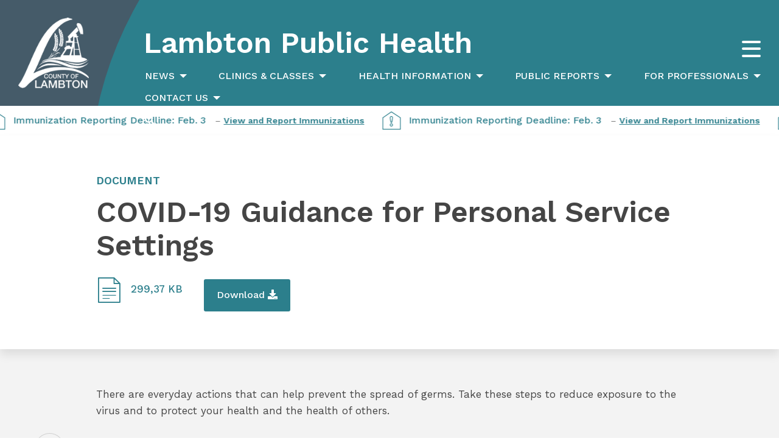

--- FILE ---
content_type: text/html; charset=UTF-8
request_url: https://lambtonpublichealth.ca/resource/covid-19-guidance-for-personal-service-settings/
body_size: 29858
content:

<!doctype html>

  <html class="no-js"  lang="en-CA">

	<head>
		<meta charset="utf-8">

		<!-- Force IE to use the latest rendering engine available -->
		<meta http-equiv="X-UA-Compatible" content="IE=edge">

		<!-- Mobile Meta -->
		<meta name="viewport" content="width=device-width, initial-scale=1.0">
		<meta name="foundation" content="Foundation Plugin Dependencies" class="foundation-mq">

		<!-- If Site Icon isn't set in customizer -->
		
		<link rel="pingback" href="https://lambtonpublichealth.ca/xmlrpc.php">

		<meta name='robots' content='index, follow, max-image-preview:large, max-snippet:-1, max-video-preview:-1' />

	<!-- This site is optimized with the Yoast SEO plugin v25.5 - https://yoast.com/wordpress/plugins/seo/ -->
	<title>COVID-19 Guidance for Personal Service Settings - Lambton Public Health</title>
	<link rel="canonical" href="https://lambtonpublichealth.ca/resource/covid-19-guidance-for-personal-service-settings/" />
	<meta property="og:locale" content="en_US" />
	<meta property="og:type" content="article" />
	<meta property="og:title" content="COVID-19 Guidance for Personal Service Settings - Lambton Public Health" />
	<meta property="og:description" content="There are everyday actions that can help prevent the spread of germs. Take these steps to reduce exposure to the... Read more &raquo;" />
	<meta property="og:url" content="https://lambtonpublichealth.ca/resource/covid-19-guidance-for-personal-service-settings/" />
	<meta property="og:site_name" content="Lambton Public Health" />
	<meta property="article:publisher" content="https://www.facebook.com/lambtonpublichealth/" />
	<meta property="article:modified_time" content="2024-01-25T18:19:56+00:00" />
	<meta property="og:image" content="https://lambtonpublichealth.ca/wp-content/uploads/2019/04/lph-favicon.png" />
	<meta property="og:image:width" content="512" />
	<meta property="og:image:height" content="512" />
	<meta property="og:image:type" content="image/png" />
	<meta name="twitter:card" content="summary_large_image" />
	<meta name="twitter:site" content="@lambton_ph" />
	<script type="application/ld+json" class="yoast-schema-graph">{"@context":"https://schema.org","@graph":[{"@type":"WebPage","@id":"https://lambtonpublichealth.ca/resource/covid-19-guidance-for-personal-service-settings/","url":"https://lambtonpublichealth.ca/resource/covid-19-guidance-for-personal-service-settings/","name":"COVID-19 Guidance for Personal Service Settings - Lambton Public Health","isPartOf":{"@id":"https://lambtonpublichealth.ca/#website"},"datePublished":"2020-03-23T16:54:48+00:00","dateModified":"2024-01-25T18:19:56+00:00","breadcrumb":{"@id":"https://lambtonpublichealth.ca/resource/covid-19-guidance-for-personal-service-settings/#breadcrumb"},"inLanguage":"en-CA","potentialAction":[{"@type":"ReadAction","target":["https://lambtonpublichealth.ca/resource/covid-19-guidance-for-personal-service-settings/"]}]},{"@type":"BreadcrumbList","@id":"https://lambtonpublichealth.ca/resource/covid-19-guidance-for-personal-service-settings/#breadcrumb","itemListElement":[{"@type":"ListItem","position":1,"name":"Home","item":"https://lambtonpublichealth.ca/"},{"@type":"ListItem","position":2,"name":"COVID-19 Guidance for Personal Service Settings"}]},{"@type":"WebSite","@id":"https://lambtonpublichealth.ca/#website","url":"https://lambtonpublichealth.ca/","name":"Lambton Public Health","description":"Your Community, Your Health","publisher":{"@id":"https://lambtonpublichealth.ca/#organization"},"potentialAction":[{"@type":"SearchAction","target":{"@type":"EntryPoint","urlTemplate":"https://lambtonpublichealth.ca/?s={search_term_string}"},"query-input":{"@type":"PropertyValueSpecification","valueRequired":true,"valueName":"search_term_string"}}],"inLanguage":"en-CA"},{"@type":"Organization","@id":"https://lambtonpublichealth.ca/#organization","name":"Lambton Public Health","url":"https://lambtonpublichealth.ca/","logo":{"@type":"ImageObject","inLanguage":"en-CA","@id":"https://lambtonpublichealth.ca/#/schema/logo/image/","url":"https://lambtonpublichealth.ca/wp-content/uploads/2024/04/139-logo.png","contentUrl":"https://lambtonpublichealth.ca/wp-content/uploads/2024/04/139-logo.png","width":140,"height":140,"caption":"Lambton Public Health"},"image":{"@id":"https://lambtonpublichealth.ca/#/schema/logo/image/"},"sameAs":["https://www.facebook.com/lambtonpublichealth/","https://x.com/lambton_ph","https://www.instagram.com/lambtonpublichealth/","https://www.youtube.com/channel/UCMFFyWPd6Ii4-arU3iviYHA"]}]}</script>
	<!-- / Yoast SEO plugin. -->


<link rel='dns-prefetch' href='//www.googletagmanager.com' />
<link rel='dns-prefetch' href='//use.fontawesome.com' />
<link rel="alternate" type="application/rss+xml" title="Lambton Public Health &raquo; Feed" href="https://lambtonpublichealth.ca/feed/" />
<link rel="alternate" type="application/rss+xml" title="Lambton Public Health &raquo; Comments Feed" href="https://lambtonpublichealth.ca/comments/feed/" />
<link rel="alternate" type="text/calendar" title="Lambton Public Health &raquo; iCal Feed" href="https://lambtonpublichealth.ca/tribe-events/?ical=1" />
		<!-- This site uses the Google Analytics by ExactMetrics plugin v8.11.1 - Using Analytics tracking - https://www.exactmetrics.com/ -->
							<script src="//www.googletagmanager.com/gtag/js?id=G-VDFWSP4KB0"  data-cfasync="false" data-wpfc-render="false" type="text/javascript" async></script>
			<script data-cfasync="false" data-wpfc-render="false" type="text/javascript">
				var em_version = '8.11.1';
				var em_track_user = true;
				var em_no_track_reason = '';
								var ExactMetricsDefaultLocations = {"page_location":"https:\/\/lambtonpublichealth.ca\/resource\/covid-19-guidance-for-personal-service-settings\/"};
								if ( typeof ExactMetricsPrivacyGuardFilter === 'function' ) {
					var ExactMetricsLocations = (typeof ExactMetricsExcludeQuery === 'object') ? ExactMetricsPrivacyGuardFilter( ExactMetricsExcludeQuery ) : ExactMetricsPrivacyGuardFilter( ExactMetricsDefaultLocations );
				} else {
					var ExactMetricsLocations = (typeof ExactMetricsExcludeQuery === 'object') ? ExactMetricsExcludeQuery : ExactMetricsDefaultLocations;
				}

								var disableStrs = [
										'ga-disable-G-VDFWSP4KB0',
									];

				/* Function to detect opted out users */
				function __gtagTrackerIsOptedOut() {
					for (var index = 0; index < disableStrs.length; index++) {
						if (document.cookie.indexOf(disableStrs[index] + '=true') > -1) {
							return true;
						}
					}

					return false;
				}

				/* Disable tracking if the opt-out cookie exists. */
				if (__gtagTrackerIsOptedOut()) {
					for (var index = 0; index < disableStrs.length; index++) {
						window[disableStrs[index]] = true;
					}
				}

				/* Opt-out function */
				function __gtagTrackerOptout() {
					for (var index = 0; index < disableStrs.length; index++) {
						document.cookie = disableStrs[index] + '=true; expires=Thu, 31 Dec 2099 23:59:59 UTC; path=/';
						window[disableStrs[index]] = true;
					}
				}

				if ('undefined' === typeof gaOptout) {
					function gaOptout() {
						__gtagTrackerOptout();
					}
				}
								window.dataLayer = window.dataLayer || [];

				window.ExactMetricsDualTracker = {
					helpers: {},
					trackers: {},
				};
				if (em_track_user) {
					function __gtagDataLayer() {
						dataLayer.push(arguments);
					}

					function __gtagTracker(type, name, parameters) {
						if (!parameters) {
							parameters = {};
						}

						if (parameters.send_to) {
							__gtagDataLayer.apply(null, arguments);
							return;
						}

						if (type === 'event') {
														parameters.send_to = exactmetrics_frontend.v4_id;
							var hookName = name;
							if (typeof parameters['event_category'] !== 'undefined') {
								hookName = parameters['event_category'] + ':' + name;
							}

							if (typeof ExactMetricsDualTracker.trackers[hookName] !== 'undefined') {
								ExactMetricsDualTracker.trackers[hookName](parameters);
							} else {
								__gtagDataLayer('event', name, parameters);
							}
							
						} else {
							__gtagDataLayer.apply(null, arguments);
						}
					}

					__gtagTracker('js', new Date());
					__gtagTracker('set', {
						'developer_id.dNDMyYj': true,
											});
					if ( ExactMetricsLocations.page_location ) {
						__gtagTracker('set', ExactMetricsLocations);
					}
										__gtagTracker('config', 'G-VDFWSP4KB0', {"forceSSL":"true"} );
										window.gtag = __gtagTracker;										(function () {
						/* https://developers.google.com/analytics/devguides/collection/analyticsjs/ */
						/* ga and __gaTracker compatibility shim. */
						var noopfn = function () {
							return null;
						};
						var newtracker = function () {
							return new Tracker();
						};
						var Tracker = function () {
							return null;
						};
						var p = Tracker.prototype;
						p.get = noopfn;
						p.set = noopfn;
						p.send = function () {
							var args = Array.prototype.slice.call(arguments);
							args.unshift('send');
							__gaTracker.apply(null, args);
						};
						var __gaTracker = function () {
							var len = arguments.length;
							if (len === 0) {
								return;
							}
							var f = arguments[len - 1];
							if (typeof f !== 'object' || f === null || typeof f.hitCallback !== 'function') {
								if ('send' === arguments[0]) {
									var hitConverted, hitObject = false, action;
									if ('event' === arguments[1]) {
										if ('undefined' !== typeof arguments[3]) {
											hitObject = {
												'eventAction': arguments[3],
												'eventCategory': arguments[2],
												'eventLabel': arguments[4],
												'value': arguments[5] ? arguments[5] : 1,
											}
										}
									}
									if ('pageview' === arguments[1]) {
										if ('undefined' !== typeof arguments[2]) {
											hitObject = {
												'eventAction': 'page_view',
												'page_path': arguments[2],
											}
										}
									}
									if (typeof arguments[2] === 'object') {
										hitObject = arguments[2];
									}
									if (typeof arguments[5] === 'object') {
										Object.assign(hitObject, arguments[5]);
									}
									if ('undefined' !== typeof arguments[1].hitType) {
										hitObject = arguments[1];
										if ('pageview' === hitObject.hitType) {
											hitObject.eventAction = 'page_view';
										}
									}
									if (hitObject) {
										action = 'timing' === arguments[1].hitType ? 'timing_complete' : hitObject.eventAction;
										hitConverted = mapArgs(hitObject);
										__gtagTracker('event', action, hitConverted);
									}
								}
								return;
							}

							function mapArgs(args) {
								var arg, hit = {};
								var gaMap = {
									'eventCategory': 'event_category',
									'eventAction': 'event_action',
									'eventLabel': 'event_label',
									'eventValue': 'event_value',
									'nonInteraction': 'non_interaction',
									'timingCategory': 'event_category',
									'timingVar': 'name',
									'timingValue': 'value',
									'timingLabel': 'event_label',
									'page': 'page_path',
									'location': 'page_location',
									'title': 'page_title',
									'referrer' : 'page_referrer',
								};
								for (arg in args) {
																		if (!(!args.hasOwnProperty(arg) || !gaMap.hasOwnProperty(arg))) {
										hit[gaMap[arg]] = args[arg];
									} else {
										hit[arg] = args[arg];
									}
								}
								return hit;
							}

							try {
								f.hitCallback();
							} catch (ex) {
							}
						};
						__gaTracker.create = newtracker;
						__gaTracker.getByName = newtracker;
						__gaTracker.getAll = function () {
							return [];
						};
						__gaTracker.remove = noopfn;
						__gaTracker.loaded = true;
						window['__gaTracker'] = __gaTracker;
					})();
									} else {
										console.log("");
					(function () {
						function __gtagTracker() {
							return null;
						}

						window['__gtagTracker'] = __gtagTracker;
						window['gtag'] = __gtagTracker;
					})();
									}
			</script>
							<!-- / Google Analytics by ExactMetrics -->
		<script type="text/javascript">
/* <![CDATA[ */
window._wpemojiSettings = {"baseUrl":"https:\/\/s.w.org\/images\/core\/emoji\/15.0.3\/72x72\/","ext":".png","svgUrl":"https:\/\/s.w.org\/images\/core\/emoji\/15.0.3\/svg\/","svgExt":".svg","source":{"concatemoji":"https:\/\/lambtonpublichealth.ca\/wp-includes\/js\/wp-emoji-release.min.js?ver=5349982454cd15cd1f9eaf1f5687f0fe"}};
/*! This file is auto-generated */
!function(i,n){var o,s,e;function c(e){try{var t={supportTests:e,timestamp:(new Date).valueOf()};sessionStorage.setItem(o,JSON.stringify(t))}catch(e){}}function p(e,t,n){e.clearRect(0,0,e.canvas.width,e.canvas.height),e.fillText(t,0,0);var t=new Uint32Array(e.getImageData(0,0,e.canvas.width,e.canvas.height).data),r=(e.clearRect(0,0,e.canvas.width,e.canvas.height),e.fillText(n,0,0),new Uint32Array(e.getImageData(0,0,e.canvas.width,e.canvas.height).data));return t.every(function(e,t){return e===r[t]})}function u(e,t,n){switch(t){case"flag":return n(e,"\ud83c\udff3\ufe0f\u200d\u26a7\ufe0f","\ud83c\udff3\ufe0f\u200b\u26a7\ufe0f")?!1:!n(e,"\ud83c\uddfa\ud83c\uddf3","\ud83c\uddfa\u200b\ud83c\uddf3")&&!n(e,"\ud83c\udff4\udb40\udc67\udb40\udc62\udb40\udc65\udb40\udc6e\udb40\udc67\udb40\udc7f","\ud83c\udff4\u200b\udb40\udc67\u200b\udb40\udc62\u200b\udb40\udc65\u200b\udb40\udc6e\u200b\udb40\udc67\u200b\udb40\udc7f");case"emoji":return!n(e,"\ud83d\udc26\u200d\u2b1b","\ud83d\udc26\u200b\u2b1b")}return!1}function f(e,t,n){var r="undefined"!=typeof WorkerGlobalScope&&self instanceof WorkerGlobalScope?new OffscreenCanvas(300,150):i.createElement("canvas"),a=r.getContext("2d",{willReadFrequently:!0}),o=(a.textBaseline="top",a.font="600 32px Arial",{});return e.forEach(function(e){o[e]=t(a,e,n)}),o}function t(e){var t=i.createElement("script");t.src=e,t.defer=!0,i.head.appendChild(t)}"undefined"!=typeof Promise&&(o="wpEmojiSettingsSupports",s=["flag","emoji"],n.supports={everything:!0,everythingExceptFlag:!0},e=new Promise(function(e){i.addEventListener("DOMContentLoaded",e,{once:!0})}),new Promise(function(t){var n=function(){try{var e=JSON.parse(sessionStorage.getItem(o));if("object"==typeof e&&"number"==typeof e.timestamp&&(new Date).valueOf()<e.timestamp+604800&&"object"==typeof e.supportTests)return e.supportTests}catch(e){}return null}();if(!n){if("undefined"!=typeof Worker&&"undefined"!=typeof OffscreenCanvas&&"undefined"!=typeof URL&&URL.createObjectURL&&"undefined"!=typeof Blob)try{var e="postMessage("+f.toString()+"("+[JSON.stringify(s),u.toString(),p.toString()].join(",")+"));",r=new Blob([e],{type:"text/javascript"}),a=new Worker(URL.createObjectURL(r),{name:"wpTestEmojiSupports"});return void(a.onmessage=function(e){c(n=e.data),a.terminate(),t(n)})}catch(e){}c(n=f(s,u,p))}t(n)}).then(function(e){for(var t in e)n.supports[t]=e[t],n.supports.everything=n.supports.everything&&n.supports[t],"flag"!==t&&(n.supports.everythingExceptFlag=n.supports.everythingExceptFlag&&n.supports[t]);n.supports.everythingExceptFlag=n.supports.everythingExceptFlag&&!n.supports.flag,n.DOMReady=!1,n.readyCallback=function(){n.DOMReady=!0}}).then(function(){return e}).then(function(){var e;n.supports.everything||(n.readyCallback(),(e=n.source||{}).concatemoji?t(e.concatemoji):e.wpemoji&&e.twemoji&&(t(e.twemoji),t(e.wpemoji)))}))}((window,document),window._wpemojiSettings);
/* ]]> */
</script>
<style id='wp-emoji-styles-inline-css' type='text/css'>

	img.wp-smiley, img.emoji {
		display: inline !important;
		border: none !important;
		box-shadow: none !important;
		height: 1em !important;
		width: 1em !important;
		margin: 0 0.07em !important;
		vertical-align: -0.1em !important;
		background: none !important;
		padding: 0 !important;
	}
</style>
<link rel='stylesheet' id='wp-block-library-css' href='https://lambtonpublichealth.ca/wp-includes/css/dist/block-library/style.min.css?ver=5349982454cd15cd1f9eaf1f5687f0fe' type='text/css' media='all' />
<link rel='stylesheet' id='ll--meta-display-map-frontend-style-css' href='https://lambtonpublichealth.ca/wp-content/plugins/core-functionality/includes/blocks/lambton-location/styles.css?ver=1722371404' type='text/css' media='all' />
<link rel='stylesheet' id='ll--meta-display-detail-frontend-style-css' href='https://lambtonpublichealth.ca/wp-content/plugins/core-functionality/includes/blocks/lambton-location/styles.css?ver=1722371404' type='text/css' media='all' />
<link rel='stylesheet' id='cta-block---condensed-cta-block-frontend-style-css' href='https://lambtonpublichealth.ca/wp-content/plugins/cta-block/blocks/condensed-cta-block/styles.css?ver=1722371410' type='text/css' media='all' />
<link rel='stylesheet' id='custom-blocks--formatted-link-frontend-style-css' href='https://lambtonpublichealth.ca/wp-content/plugins/custom-blocks/blocks/formatted-link/styles.css?ver=1722371416' type='text/css' media='all' />
<link rel='stylesheet' id='custom-blocks--icon-link-frontend-style-css' href='https://lambtonpublichealth.ca/wp-content/plugins/custom-blocks/blocks/formatted-link/styles.css?ver=1722371416' type='text/css' media='all' />
<link rel='stylesheet' id='custom-blocks--icon-link-list-frontend-style-css' href='https://lambtonpublichealth.ca/wp-content/plugins/custom-blocks/blocks/icon-link-list/styles.css?ver=1722371418' type='text/css' media='all' />
<link rel='stylesheet' id='custom-blocks--image-carousel-frontend-style-css' href='https://lambtonpublichealth.ca/wp-content/plugins/custom-blocks/blocks/image-carousel/styles.css?ver=1722371418' type='text/css' media='all' />
<link rel='stylesheet' id='custom-blocks--image-link-list-frontend-style-css' href='https://lambtonpublichealth.ca/wp-content/plugins/custom-blocks/blocks/image-link-list/styles.css?ver=1722371420' type='text/css' media='all' />
<link rel='stylesheet' id='custom-blocks--container-frontend-style-css' href='https://lambtonpublichealth.ca/wp-content/plugins/custom-blocks/blocks/container/styles.css?ver=1722371414' type='text/css' media='all' />
<link rel='stylesheet' id='custom-blocks--post-block-frontend-style-css' href='https://lambtonpublichealth.ca/wp-content/plugins/custom-blocks/blocks/post-block/styles.css?ver=1722371420' type='text/css' media='all' />
<link rel='stylesheet' id='lambton-news-styles-css' href='https://lambtonpublichealth.ca/wp-content/plugins/lambton-news/assets/styles/lambton-news-styles.css?ver=1706824662' type='text/css' media='all' />
<link rel='stylesheet' id='customize-style-css' href='https://lambtonpublichealth.ca/wp-content/plugins/core-functionality/includes/assets/css/style.css?ver=5349982454cd15cd1f9eaf1f5687f0fe' type='text/css' media='all' />
<link rel='stylesheet' id='credit-card-input-styles-css' href='https://lambtonpublichealth.ca/wp-content/plugins/wc-moneris-payment-gateway/assets/css/blocks/credit-card-inputs.css?ver=3.6' type='text/css' media='all' />
<style id='classic-theme-styles-inline-css' type='text/css'>
/*! This file is auto-generated */
.wp-block-button__link{color:#fff;background-color:#32373c;border-radius:9999px;box-shadow:none;text-decoration:none;padding:calc(.667em + 2px) calc(1.333em + 2px);font-size:1.125em}.wp-block-file__button{background:#32373c;color:#fff;text-decoration:none}
</style>
<style id='global-styles-inline-css' type='text/css'>
:root{--wp--preset--aspect-ratio--square: 1;--wp--preset--aspect-ratio--4-3: 4/3;--wp--preset--aspect-ratio--3-4: 3/4;--wp--preset--aspect-ratio--3-2: 3/2;--wp--preset--aspect-ratio--2-3: 2/3;--wp--preset--aspect-ratio--16-9: 16/9;--wp--preset--aspect-ratio--9-16: 9/16;--wp--preset--color--black: #000000;--wp--preset--color--cyan-bluish-gray: #abb8c3;--wp--preset--color--white: #fff;--wp--preset--color--pale-pink: #f78da7;--wp--preset--color--vivid-red: #cf2e2e;--wp--preset--color--luminous-vivid-orange: #ff6900;--wp--preset--color--luminous-vivid-amber: #fcb900;--wp--preset--color--light-green-cyan: #7bdcb5;--wp--preset--color--vivid-green-cyan: #00d084;--wp--preset--color--pale-cyan-blue: #8ed1fc;--wp--preset--color--vivid-cyan-blue: #0693e3;--wp--preset--color--vivid-purple: #9b51e0;--wp--preset--color--lph-teal: #369DAC;--wp--preset--color--lph-gray: #455B69;--wp--preset--color--dark-gray: #4d4d4d;--wp--preset--color--medium-gray: #868686;--wp--preset--color--light-gray: #f3f3f3;--wp--preset--gradient--vivid-cyan-blue-to-vivid-purple: linear-gradient(135deg,rgba(6,147,227,1) 0%,rgb(155,81,224) 100%);--wp--preset--gradient--light-green-cyan-to-vivid-green-cyan: linear-gradient(135deg,rgb(122,220,180) 0%,rgb(0,208,130) 100%);--wp--preset--gradient--luminous-vivid-amber-to-luminous-vivid-orange: linear-gradient(135deg,rgba(252,185,0,1) 0%,rgba(255,105,0,1) 100%);--wp--preset--gradient--luminous-vivid-orange-to-vivid-red: linear-gradient(135deg,rgba(255,105,0,1) 0%,rgb(207,46,46) 100%);--wp--preset--gradient--very-light-gray-to-cyan-bluish-gray: linear-gradient(135deg,rgb(238,238,238) 0%,rgb(169,184,195) 100%);--wp--preset--gradient--cool-to-warm-spectrum: linear-gradient(135deg,rgb(74,234,220) 0%,rgb(151,120,209) 20%,rgb(207,42,186) 40%,rgb(238,44,130) 60%,rgb(251,105,98) 80%,rgb(254,248,76) 100%);--wp--preset--gradient--blush-light-purple: linear-gradient(135deg,rgb(255,206,236) 0%,rgb(152,150,240) 100%);--wp--preset--gradient--blush-bordeaux: linear-gradient(135deg,rgb(254,205,165) 0%,rgb(254,45,45) 50%,rgb(107,0,62) 100%);--wp--preset--gradient--luminous-dusk: linear-gradient(135deg,rgb(255,203,112) 0%,rgb(199,81,192) 50%,rgb(65,88,208) 100%);--wp--preset--gradient--pale-ocean: linear-gradient(135deg,rgb(255,245,203) 0%,rgb(182,227,212) 50%,rgb(51,167,181) 100%);--wp--preset--gradient--electric-grass: linear-gradient(135deg,rgb(202,248,128) 0%,rgb(113,206,126) 100%);--wp--preset--gradient--midnight: linear-gradient(135deg,rgb(2,3,129) 0%,rgb(40,116,252) 100%);--wp--preset--font-size--small: 13px;--wp--preset--font-size--medium: 20px;--wp--preset--font-size--large: 36px;--wp--preset--font-size--x-large: 42px;--wp--preset--font-family--inter: "Inter", sans-serif;--wp--preset--font-family--cardo: Cardo;--wp--preset--spacing--20: 0.44rem;--wp--preset--spacing--30: 0.67rem;--wp--preset--spacing--40: 1rem;--wp--preset--spacing--50: 1.5rem;--wp--preset--spacing--60: 2.25rem;--wp--preset--spacing--70: 3.38rem;--wp--preset--spacing--80: 5.06rem;--wp--preset--shadow--natural: 6px 6px 9px rgba(0, 0, 0, 0.2);--wp--preset--shadow--deep: 12px 12px 50px rgba(0, 0, 0, 0.4);--wp--preset--shadow--sharp: 6px 6px 0px rgba(0, 0, 0, 0.2);--wp--preset--shadow--outlined: 6px 6px 0px -3px rgba(255, 255, 255, 1), 6px 6px rgba(0, 0, 0, 1);--wp--preset--shadow--crisp: 6px 6px 0px rgba(0, 0, 0, 1);}:where(.is-layout-flex){gap: 0.5em;}:where(.is-layout-grid){gap: 0.5em;}body .is-layout-flex{display: flex;}.is-layout-flex{flex-wrap: wrap;align-items: center;}.is-layout-flex > :is(*, div){margin: 0;}body .is-layout-grid{display: grid;}.is-layout-grid > :is(*, div){margin: 0;}:where(.wp-block-columns.is-layout-flex){gap: 2em;}:where(.wp-block-columns.is-layout-grid){gap: 2em;}:where(.wp-block-post-template.is-layout-flex){gap: 1.25em;}:where(.wp-block-post-template.is-layout-grid){gap: 1.25em;}.has-black-color{color: var(--wp--preset--color--black) !important;}.has-cyan-bluish-gray-color{color: var(--wp--preset--color--cyan-bluish-gray) !important;}.has-white-color{color: var(--wp--preset--color--white) !important;}.has-pale-pink-color{color: var(--wp--preset--color--pale-pink) !important;}.has-vivid-red-color{color: var(--wp--preset--color--vivid-red) !important;}.has-luminous-vivid-orange-color{color: var(--wp--preset--color--luminous-vivid-orange) !important;}.has-luminous-vivid-amber-color{color: var(--wp--preset--color--luminous-vivid-amber) !important;}.has-light-green-cyan-color{color: var(--wp--preset--color--light-green-cyan) !important;}.has-vivid-green-cyan-color{color: var(--wp--preset--color--vivid-green-cyan) !important;}.has-pale-cyan-blue-color{color: var(--wp--preset--color--pale-cyan-blue) !important;}.has-vivid-cyan-blue-color{color: var(--wp--preset--color--vivid-cyan-blue) !important;}.has-vivid-purple-color{color: var(--wp--preset--color--vivid-purple) !important;}.has-black-background-color{background-color: var(--wp--preset--color--black) !important;}.has-cyan-bluish-gray-background-color{background-color: var(--wp--preset--color--cyan-bluish-gray) !important;}.has-white-background-color{background-color: var(--wp--preset--color--white) !important;}.has-pale-pink-background-color{background-color: var(--wp--preset--color--pale-pink) !important;}.has-vivid-red-background-color{background-color: var(--wp--preset--color--vivid-red) !important;}.has-luminous-vivid-orange-background-color{background-color: var(--wp--preset--color--luminous-vivid-orange) !important;}.has-luminous-vivid-amber-background-color{background-color: var(--wp--preset--color--luminous-vivid-amber) !important;}.has-light-green-cyan-background-color{background-color: var(--wp--preset--color--light-green-cyan) !important;}.has-vivid-green-cyan-background-color{background-color: var(--wp--preset--color--vivid-green-cyan) !important;}.has-pale-cyan-blue-background-color{background-color: var(--wp--preset--color--pale-cyan-blue) !important;}.has-vivid-cyan-blue-background-color{background-color: var(--wp--preset--color--vivid-cyan-blue) !important;}.has-vivid-purple-background-color{background-color: var(--wp--preset--color--vivid-purple) !important;}.has-black-border-color{border-color: var(--wp--preset--color--black) !important;}.has-cyan-bluish-gray-border-color{border-color: var(--wp--preset--color--cyan-bluish-gray) !important;}.has-white-border-color{border-color: var(--wp--preset--color--white) !important;}.has-pale-pink-border-color{border-color: var(--wp--preset--color--pale-pink) !important;}.has-vivid-red-border-color{border-color: var(--wp--preset--color--vivid-red) !important;}.has-luminous-vivid-orange-border-color{border-color: var(--wp--preset--color--luminous-vivid-orange) !important;}.has-luminous-vivid-amber-border-color{border-color: var(--wp--preset--color--luminous-vivid-amber) !important;}.has-light-green-cyan-border-color{border-color: var(--wp--preset--color--light-green-cyan) !important;}.has-vivid-green-cyan-border-color{border-color: var(--wp--preset--color--vivid-green-cyan) !important;}.has-pale-cyan-blue-border-color{border-color: var(--wp--preset--color--pale-cyan-blue) !important;}.has-vivid-cyan-blue-border-color{border-color: var(--wp--preset--color--vivid-cyan-blue) !important;}.has-vivid-purple-border-color{border-color: var(--wp--preset--color--vivid-purple) !important;}.has-vivid-cyan-blue-to-vivid-purple-gradient-background{background: var(--wp--preset--gradient--vivid-cyan-blue-to-vivid-purple) !important;}.has-light-green-cyan-to-vivid-green-cyan-gradient-background{background: var(--wp--preset--gradient--light-green-cyan-to-vivid-green-cyan) !important;}.has-luminous-vivid-amber-to-luminous-vivid-orange-gradient-background{background: var(--wp--preset--gradient--luminous-vivid-amber-to-luminous-vivid-orange) !important;}.has-luminous-vivid-orange-to-vivid-red-gradient-background{background: var(--wp--preset--gradient--luminous-vivid-orange-to-vivid-red) !important;}.has-very-light-gray-to-cyan-bluish-gray-gradient-background{background: var(--wp--preset--gradient--very-light-gray-to-cyan-bluish-gray) !important;}.has-cool-to-warm-spectrum-gradient-background{background: var(--wp--preset--gradient--cool-to-warm-spectrum) !important;}.has-blush-light-purple-gradient-background{background: var(--wp--preset--gradient--blush-light-purple) !important;}.has-blush-bordeaux-gradient-background{background: var(--wp--preset--gradient--blush-bordeaux) !important;}.has-luminous-dusk-gradient-background{background: var(--wp--preset--gradient--luminous-dusk) !important;}.has-pale-ocean-gradient-background{background: var(--wp--preset--gradient--pale-ocean) !important;}.has-electric-grass-gradient-background{background: var(--wp--preset--gradient--electric-grass) !important;}.has-midnight-gradient-background{background: var(--wp--preset--gradient--midnight) !important;}.has-small-font-size{font-size: var(--wp--preset--font-size--small) !important;}.has-medium-font-size{font-size: var(--wp--preset--font-size--medium) !important;}.has-large-font-size{font-size: var(--wp--preset--font-size--large) !important;}.has-x-large-font-size{font-size: var(--wp--preset--font-size--x-large) !important;}
:where(.wp-block-post-template.is-layout-flex){gap: 1.25em;}:where(.wp-block-post-template.is-layout-grid){gap: 1.25em;}
:where(.wp-block-columns.is-layout-flex){gap: 2em;}:where(.wp-block-columns.is-layout-grid){gap: 2em;}
:root :where(.wp-block-pullquote){font-size: 1.5em;line-height: 1.6;}
</style>
<link rel='stylesheet' id='widget-css-css' href='https://lambtonpublichealth.ca/wp-content/plugins/core-functionality/includes/assets/css/widgets.css?ver=5349982454cd15cd1f9eaf1f5687f0fe' type='text/css' media='all' />
<link rel='stylesheet' id='hedgehog-interface-css' href='https://lambtonpublichealth.ca/wp-content/plugins/hedgehog-interface/public/css/hedgehog-interface-public.css?ver=1.0.0' type='text/css' media='all' />
<link rel='stylesheet' id='tutor-icon-css' href='https://lambtonpublichealth.ca/wp-content/plugins/tutor/assets/css/tutor-icon.min.css?ver=3.9.5' type='text/css' media='all' />
<link rel='stylesheet' id='tutor-css' href='https://lambtonpublichealth.ca/wp-content/plugins/tutor/assets/css/tutor.min.css?ver=3.9.5' type='text/css' media='all' />
<link rel='stylesheet' id='tutor-frontend-css' href='https://lambtonpublichealth.ca/wp-content/plugins/tutor/assets/css/tutor-front.min.css?ver=3.9.5' type='text/css' media='all' />
<style id='tutor-frontend-inline-css' type='text/css'>
.mce-notification.mce-notification-error{display: none !important;}
:root{--tutor-color-primary:#2c7f8c;--tutor-color-primary-rgb:44, 127, 140;--tutor-color-primary-hover:#465b6a;--tutor-color-primary-hover-rgb:70, 91, 106;--tutor-body-color:#212327;--tutor-body-color-rgb:33, 35, 39;--tutor-border-color:#cdcfd5;--tutor-border-color-rgb:205, 207, 213;--tutor-color-gray:#e3e5eb;--tutor-color-gray-rgb:227, 229, 235;}
</style>
<link rel='stylesheet' id='tutor-prism-css-css' href='https://lambtonpublichealth.ca/wp-content/plugins/tutor-pro/assets/lib/codesample/prism.css?ver=3.9.5' type='text/css' media='all' />
<link rel='stylesheet' id='tutor-pro-front-css' href='https://lambtonpublichealth.ca/wp-content/plugins/tutor-pro/assets/css/front.css?ver=3.9.5' type='text/css' media='all' />
<link rel='stylesheet' id='enrollment-frontend-css-css' href='https://lambtonpublichealth.ca/wp-content/plugins/tutor-pro/addons/enrollments/assets/css/enroll.css?ver=3.7.0' type='text/css' media='all' />
<link rel='stylesheet' id='woocommerce-layout-css' href='https://lambtonpublichealth.ca/wp-content/plugins/woocommerce/assets/css/woocommerce-layout.css?ver=9.6.3' type='text/css' media='all' />
<link rel='stylesheet' id='woocommerce-smallscreen-css' href='https://lambtonpublichealth.ca/wp-content/plugins/woocommerce/assets/css/woocommerce-smallscreen.css?ver=9.6.3' type='text/css' media='only screen and (max-width: 768px)' />
<link rel='stylesheet' id='woocommerce-general-css' href='https://lambtonpublichealth.ca/wp-content/plugins/woocommerce/assets/css/woocommerce.css?ver=9.6.3' type='text/css' media='all' />
<style id='woocommerce-inline-inline-css' type='text/css'>
.woocommerce form .form-row .required { visibility: visible; }
</style>
<link rel='stylesheet' id='related-frontend-css-css' href='https://lambtonpublichealth.ca/wp-content/plugins/related/css/frontend-style.css?ver=3.5.0' type='text/css' media='all' />
<link rel='stylesheet' id='uagb-block-css-css' href='https://lambtonpublichealth.ca/wp-content/uploads/uag-plugin/custom-style-blocks.css?ver=2.19.17' type='text/css' media='all' />
<link rel='stylesheet' id='brands-styles-css' href='https://lambtonpublichealth.ca/wp-content/plugins/woocommerce/assets/css/brands.css?ver=9.6.3' type='text/css' media='all' />
<link rel='stylesheet' id='dashicons-css' href='https://lambtonpublichealth.ca/wp-includes/css/dashicons.min.css?ver=5349982454cd15cd1f9eaf1f5687f0fe' type='text/css' media='all' />
<link rel='stylesheet' id='um_modal-css' href='https://lambtonpublichealth.ca/wp-content/plugins/ultimate-member/assets/css/um-modal.min.css?ver=2.8.9' type='text/css' media='all' />
<link rel='stylesheet' id='um_ui-css' href='https://lambtonpublichealth.ca/wp-content/plugins/ultimate-member/assets/libs/jquery-ui/jquery-ui.min.css?ver=1.13.2' type='text/css' media='all' />
<link rel='stylesheet' id='um_tipsy-css' href='https://lambtonpublichealth.ca/wp-content/plugins/ultimate-member/assets/libs/tipsy/tipsy.min.css?ver=1.0.0a' type='text/css' media='all' />
<link rel='stylesheet' id='um_raty-css' href='https://lambtonpublichealth.ca/wp-content/plugins/ultimate-member/assets/libs/raty/um-raty.min.css?ver=2.6.0' type='text/css' media='all' />
<link rel='stylesheet' id='select2-css' href='https://lambtonpublichealth.ca/wp-content/plugins/ultimate-member/assets/libs/select2/select2.min.css?ver=4.0.13' type='text/css' media='all' />
<link rel='stylesheet' id='um_fileupload-css' href='https://lambtonpublichealth.ca/wp-content/plugins/ultimate-member/assets/css/um-fileupload.min.css?ver=2.8.9' type='text/css' media='all' />
<link rel='stylesheet' id='um_confirm-css' href='https://lambtonpublichealth.ca/wp-content/plugins/ultimate-member/assets/libs/um-confirm/um-confirm.min.css?ver=1.0' type='text/css' media='all' />
<link rel='stylesheet' id='um_datetime-css' href='https://lambtonpublichealth.ca/wp-content/plugins/ultimate-member/assets/libs/pickadate/default.min.css?ver=3.6.2' type='text/css' media='all' />
<link rel='stylesheet' id='um_datetime_date-css' href='https://lambtonpublichealth.ca/wp-content/plugins/ultimate-member/assets/libs/pickadate/default.date.min.css?ver=3.6.2' type='text/css' media='all' />
<link rel='stylesheet' id='um_datetime_time-css' href='https://lambtonpublichealth.ca/wp-content/plugins/ultimate-member/assets/libs/pickadate/default.time.min.css?ver=3.6.2' type='text/css' media='all' />
<link rel='stylesheet' id='um_fonticons_ii-css' href='https://lambtonpublichealth.ca/wp-content/plugins/ultimate-member/assets/libs/legacy/fonticons/fonticons-ii.min.css?ver=2.8.9' type='text/css' media='all' />
<link rel='stylesheet' id='um_fonticons_fa-css' href='https://lambtonpublichealth.ca/wp-content/plugins/ultimate-member/assets/libs/legacy/fonticons/fonticons-fa.min.css?ver=2.8.9' type='text/css' media='all' />
<link rel='stylesheet' id='um_fontawesome-css' href='https://lambtonpublichealth.ca/wp-content/plugins/ultimate-member/assets/css/um-fontawesome.min.css?ver=6.5.2' type='text/css' media='all' />
<link rel='stylesheet' id='um_common-css' href='https://lambtonpublichealth.ca/wp-content/plugins/ultimate-member/assets/css/common.min.css?ver=2.8.9' type='text/css' media='all' />
<link rel='stylesheet' id='um_responsive-css' href='https://lambtonpublichealth.ca/wp-content/plugins/ultimate-member/assets/css/um-responsive.min.css?ver=2.8.9' type='text/css' media='all' />
<link rel='stylesheet' id='um_styles-css' href='https://lambtonpublichealth.ca/wp-content/plugins/ultimate-member/assets/css/um-styles.min.css?ver=2.8.9' type='text/css' media='all' />
<link rel='stylesheet' id='um_crop-css' href='https://lambtonpublichealth.ca/wp-content/plugins/ultimate-member/assets/libs/cropper/cropper.min.css?ver=1.6.1' type='text/css' media='all' />
<link rel='stylesheet' id='um_profile-css' href='https://lambtonpublichealth.ca/wp-content/plugins/ultimate-member/assets/css/um-profile.min.css?ver=2.8.9' type='text/css' media='all' />
<link rel='stylesheet' id='um_account-css' href='https://lambtonpublichealth.ca/wp-content/plugins/ultimate-member/assets/css/um-account.min.css?ver=2.8.9' type='text/css' media='all' />
<link rel='stylesheet' id='um_misc-css' href='https://lambtonpublichealth.ca/wp-content/plugins/ultimate-member/assets/css/um-misc.min.css?ver=2.8.9' type='text/css' media='all' />
<link rel='stylesheet' id='um_default_css-css' href='https://lambtonpublichealth.ca/wp-content/plugins/ultimate-member/assets/css/um-old-default.min.css?ver=2.8.9' type='text/css' media='all' />
<link rel='stylesheet' id='fontawesome-css-css' href='https://use.fontawesome.com/releases/v5.8.1/css/all.css?ver=5349982454cd15cd1f9eaf1f5687f0fe' type='text/css' media='all' />
<link rel='stylesheet' id='site-css-css' href='https://lambtonpublichealth.ca/wp-content/themes/lambton/assets/styles/style.css?ver=1725027868' type='text/css' media='all' />
<script type="text/javascript" src="https://lambtonpublichealth.ca/wp-includes/js/jquery/jquery.min.js?ver=3.7.1" id="jquery-core-js"></script>
<script type="text/javascript" src="https://lambtonpublichealth.ca/wp-includes/js/jquery/jquery-migrate.min.js?ver=3.4.1" id="jquery-migrate-js"></script>
<script type="text/javascript" src="https://lambtonpublichealth.ca/wp-content/plugins/google-analytics-dashboard-for-wp/assets/js/frontend-gtag.min.js?ver=8.11.1" id="exactmetrics-frontend-script-js" async="async" data-wp-strategy="async"></script>
<script data-cfasync="false" data-wpfc-render="false" type="text/javascript" id='exactmetrics-frontend-script-js-extra'>/* <![CDATA[ */
var exactmetrics_frontend = {"js_events_tracking":"true","download_extensions":"zip,mp3,mpeg,pdf,docx,pptx,xlsx,rar","inbound_paths":"[{\"path\":\"\\\/go\\\/\",\"label\":\"affiliate\"},{\"path\":\"\\\/recommend\\\/\",\"label\":\"affiliate\"}]","home_url":"https:\/\/lambtonpublichealth.ca","hash_tracking":"false","v4_id":"G-VDFWSP4KB0"};/* ]]> */
</script>
<script type="text/javascript" src="https://lambtonpublichealth.ca/wp-content/plugins/woocommerce/assets/js/jquery-blockui/jquery.blockUI.min.js?ver=2.7.0-wc.9.6.3" id="jquery-blockui-js" defer="defer" data-wp-strategy="defer"></script>
<script type="text/javascript" id="wc-add-to-cart-js-extra">
/* <![CDATA[ */
var wc_add_to_cart_params = {"ajax_url":"\/wp-admin\/admin-ajax.php","wc_ajax_url":"\/?wc-ajax=%%endpoint%%","i18n_view_cart":"View cart","cart_url":"https:\/\/lambtonpublichealth.ca\/cart\/","is_cart":"","cart_redirect_after_add":"no"};
/* ]]> */
</script>
<script type="text/javascript" src="https://lambtonpublichealth.ca/wp-content/plugins/woocommerce/assets/js/frontend/add-to-cart.min.js?ver=9.6.3" id="wc-add-to-cart-js" defer="defer" data-wp-strategy="defer"></script>
<script type="text/javascript" src="https://lambtonpublichealth.ca/wp-content/plugins/woocommerce/assets/js/js-cookie/js.cookie.min.js?ver=2.1.4-wc.9.6.3" id="js-cookie-js" defer="defer" data-wp-strategy="defer"></script>
<script type="text/javascript" id="woocommerce-js-extra">
/* <![CDATA[ */
var woocommerce_params = {"ajax_url":"\/wp-admin\/admin-ajax.php","wc_ajax_url":"\/?wc-ajax=%%endpoint%%"};
/* ]]> */
</script>
<script type="text/javascript" src="https://lambtonpublichealth.ca/wp-content/plugins/woocommerce/assets/js/frontend/woocommerce.min.js?ver=9.6.3" id="woocommerce-js" defer="defer" data-wp-strategy="defer"></script>

<!-- Google tag (gtag.js) snippet added by Site Kit -->
<!-- Google Analytics snippet added by Site Kit -->
<script type="text/javascript" src="https://www.googletagmanager.com/gtag/js?id=GT-KT9JPCV" id="google_gtagjs-js" async></script>
<script type="text/javascript" id="google_gtagjs-js-after">
/* <![CDATA[ */
window.dataLayer = window.dataLayer || [];function gtag(){dataLayer.push(arguments);}
gtag("set","linker",{"domains":["lambtonpublichealth.ca"]});
gtag("js", new Date());
gtag("set", "developer_id.dZTNiMT", true);
gtag("config", "GT-KT9JPCV");
/* ]]> */
</script>
<script type="text/javascript" src="https://lambtonpublichealth.ca/wp-content/plugins/ultimate-member/assets/js/um-gdpr.min.js?ver=2.8.9" id="um-gdpr-js"></script>
<link rel="https://api.w.org/" href="https://lambtonpublichealth.ca/wp-json/" /><link rel="alternate" title="JSON" type="application/json" href="https://lambtonpublichealth.ca/wp-json/wp/v2/lambton-resource/34402" /><link rel='shortlink' href='https://lambtonpublichealth.ca/?p=34402' />
<link rel="alternate" title="oEmbed (JSON)" type="application/json+oembed" href="https://lambtonpublichealth.ca/wp-json/oembed/1.0/embed?url=https%3A%2F%2Flambtonpublichealth.ca%2Fresource%2Fcovid-19-guidance-for-personal-service-settings%2F" />
<link rel="alternate" title="oEmbed (XML)" type="text/xml+oembed" href="https://lambtonpublichealth.ca/wp-json/oembed/1.0/embed?url=https%3A%2F%2Flambtonpublichealth.ca%2Fresource%2Fcovid-19-guidance-for-personal-service-settings%2F&#038;format=xml" />
<!-- start Simple Custom CSS and JS -->
<script type="text/javascript">
/* Default comment here */ 

document.addEventListener("DOMContentLoaded", function() {
    var topBar = document.getElementById('top-bar');
    if (topBar) {
        topBar.classList.remove('sticky'); // Remove sticky class
        topBar.style.position = 'relative'; // Reset positioning if it's being set by JS
        topBar.style.top = ''; // Reset any inline top value
    }
});
</script>
<!-- end Simple Custom CSS and JS -->
<!-- start Simple Custom CSS and JS -->
<style type="text/css">
/* Add your CSS code here.

For example:
.example {
    color: red;
}

For brushing up on your CSS knowledge, check out http://www.w3schools.com/css/css_syntax.asp

End of comment */ 

/* Tooltip CSS */
.dc-tooltip {
  position: relative;
  display: inline-block;
  border-bottom: 1px dotted black;
  padding: 0 5px;
	cursor: pointer;
}

.dc-tooltip .dc-tooltiptext {
    visibility: hidden;
    width: 50vw;
    background-color: #555;
    color: #fff;
    text-align: center;
    border-radius: 6px;
    padding: 5px 0;
    position: absolute;
    z-index: 1;
    left: 100%;
    margin-left: 10px;
    padding: 15px;
    opacity: 0;
    transition: opacity 0.3s;
}

.dc-tooltip:hover .dc-tooltiptext {
  visibility: visible;
  opacity: 1;
}

.gform_heading{
	max-width: 1400px;
    padding: 0 30px;
    margin: 0 auto;
}</style>
<!-- end Simple Custom CSS and JS -->
<!-- start Simple Custom CSS and JS -->
<style type="text/css">
/* Add your CSS code here.

For example:
.example {
    color: red;
}

For brushing up on your CSS knowledge, check out http://www.w3schools.com/css/css_syntax.asp

End of comment */ 

.bx-loading {
	display: none !important;
}

.bx-viewport {
	height: 100% !important; 
}

.gravity-theme.ui-datepicker .ui-datepicker-header select{
        background-origin: border-box;
}

body .gform_wrapper.gravity-theme .gfield-choice-input[type=radio], body .gform_wrapper.gravity-theme .gfield-choice-input[type=checkbox]{
	margin: 10px 0 10px 0;
}</style>
<!-- end Simple Custom CSS and JS -->
<meta name="generator" content="Site Kit by Google 1.170.0" /><meta name="et-api-version" content="v1"><meta name="et-api-origin" content="https://lambtonpublichealth.ca"><link rel="https://theeventscalendar.com/" href="https://lambtonpublichealth.ca/wp-json/tribe/tickets/v1/" /><meta name="tec-api-version" content="v1"><meta name="tec-api-origin" content="https://lambtonpublichealth.ca"><link rel="alternate" href="https://lambtonpublichealth.ca/wp-json/tribe/events/v1/" />		<style type="text/css">
			.um_request_name {
				display: none !important;
			}
		</style>
		<noscript><style>.woocommerce-product-gallery{ opacity: 1 !important; }</style></noscript>
	<style id='wp-fonts-local' type='text/css'>
@font-face{font-family:Inter;font-style:normal;font-weight:300 900;font-display:fallback;src:url('https://lambtonpublichealth.ca/wp-content/plugins/woocommerce/assets/fonts/Inter-VariableFont_slnt,wght.woff2') format('woff2');font-stretch:normal;}
@font-face{font-family:Cardo;font-style:normal;font-weight:400;font-display:fallback;src:url('https://lambtonpublichealth.ca/wp-content/plugins/woocommerce/assets/fonts/cardo_normal_400.woff2') format('woff2');}
</style>
<style id="uagb-style-conditional-extension">@media (min-width: 1025px){body .uag-hide-desktop.uagb-google-map__wrap,body .uag-hide-desktop{display:none !important}}@media (min-width: 768px) and (max-width: 1024px){body .uag-hide-tab.uagb-google-map__wrap,body .uag-hide-tab{display:none !important}}@media (max-width: 767px){body .uag-hide-mob.uagb-google-map__wrap,body .uag-hide-mob{display:none !important}}</style><style id="uagb-style-frontend-34402">.uagb-block-1480e3aa.wp-block-uagb-image--layout-default figure img{box-shadow: 0px 0px 0 #00000070;}.uagb-block-1480e3aa.wp-block-uagb-image .wp-block-uagb-image__figure figcaption{font-style: normal;align-self: center;}.uagb-block-1480e3aa.wp-block-uagb-image--layout-overlay figure img{box-shadow: 0px 0px 0 #00000070;}.uagb-block-1480e3aa.wp-block-uagb-image--layout-overlay .wp-block-uagb-image--layout-overlay__color-wrapper{opacity: 0.2;}.uagb-block-1480e3aa.wp-block-uagb-image--layout-overlay .wp-block-uagb-image--layout-overlay__inner{left: 15px;right: 15px;top: 15px;bottom: 15px;}.uagb-block-1480e3aa.wp-block-uagb-image--layout-overlay .wp-block-uagb-image--layout-overlay__inner .uagb-image-heading{font-style: normal;color: #fff;opacity: 1;}.uagb-block-1480e3aa.wp-block-uagb-image--layout-overlay .wp-block-uagb-image--layout-overlay__inner .uagb-image-heading a{color: #fff;}.uagb-block-1480e3aa.wp-block-uagb-image--layout-overlay .wp-block-uagb-image--layout-overlay__inner .uagb-image-caption{opacity: 0;}.uagb-block-1480e3aa.wp-block-uagb-image--layout-overlay .wp-block-uagb-image__figure:hover .wp-block-uagb-image--layout-overlay__color-wrapper{opacity: 1;}.uagb-block-1480e3aa.wp-block-uagb-image .wp-block-uagb-image--layout-overlay__inner .uagb-image-separator{width: 30%;border-top-width: 2px;border-top-color: #fff;opacity: 0;}.uagb-block-1480e3aa.wp-block-uagb-image .wp-block-uagb-image__figure img{width: px;height: auto;}.uagb-block-1480e3aa.wp-block-uagb-image .wp-block-uagb-image__figure:hover .wp-block-uagb-image--layout-overlay__inner .uagb-image-caption{opacity: 1;}.uagb-block-1480e3aa.wp-block-uagb-image .wp-block-uagb-image__figure:hover .wp-block-uagb-image--layout-overlay__inner .uagb-image-separator{opacity: 1;}.uagb-block-1480e3aa.wp-block-uagb-image--layout-default figure:hover img{box-shadow: 0px 0px 0 #00000070;}.uagb-block-1480e3aa.wp-block-uagb-image--layout-overlay figure:hover img{box-shadow: 0px 0px 0 #00000070;}@media only screen and (max-width: 976px) {.uagb-block-1480e3aa.wp-block-uagb-image .wp-block-uagb-image__figure img{width: px;height: auto;}}@media only screen and (max-width: 767px) {.uagb-block-1480e3aa.wp-block-uagb-image .wp-block-uagb-image__figure img{width: px;height: auto;}}</style><link rel="icon" href="https://lambtonpublichealth.ca/wp-content/uploads/2019/04/cropped-lph-favicon-32x32.png" sizes="32x32" />
<link rel="icon" href="https://lambtonpublichealth.ca/wp-content/uploads/2019/04/cropped-lph-favicon-192x192.png" sizes="192x192" />
<link rel="apple-touch-icon" href="https://lambtonpublichealth.ca/wp-content/uploads/2019/04/cropped-lph-favicon-180x180.png" />
<meta name="msapplication-TileImage" content="https://lambtonpublichealth.ca/wp-content/uploads/2019/04/cropped-lph-favicon-270x270.png" />
		<style type="text/css" id="wp-custom-css">
			/* Fix for alert bar */
div.lc-widget-area {
	padding-top: 24px !important;
}
/* Toggle between mobile and desktop versions of an iframe (PowerBI). Just give the iframe the corresponding id: #mobileframe = mobile, #wideframe = desktop */
#mobileframe {
    display: none;
}
#wideframe {
    display: block;
}
@media (max-width: 768px) {
    #mobileframe {
        display: block;
    }
    #wideframe {
        display: none;
    }
		.covidupdate {
			font-size: 13px !important;
		}
}

/* Fix icon link margins */
.wp-block-column .contact-icon-list {
	margin-top: -40px !important;
}

/* Style used to list sources. Give the list the class "sources" */
ol.sources {
	font-size: 13px;
	color: #6e6e6e;
	padding-left: 46px !important;
	margin-top: 0 !important;
}
ul.sources {
	font-size: 13px;
	color: #6e6e6e;
	padding-left: 46px !important;
	margin-top: 0 !important;
}
/* Margin fixes for lists and nested lists */
.main article .article-content ol {
	margin-top: 8px;
}
.main article .article-content ol ul {
	margin-top: 8px;
}
/* Makes the has-small-font-size paragraph block selection actually work (makes font small). */
.main article .article-content p.has-small-font-size {
	font-size: 13px !important;
}
/* Fixing subnav menus */
.top-nav-container {
	text-align: center;
}
.wp-block-buttons.is-style-topnav-button {
  display: inline-block;
  margin: 0;
	padding: 0;
  color: #2c7f8c!important;
}
/* Text Based Notice Box - Developed for COVID-19 link */
.noticebox {
	background-color: #f3f3f3;
	border-radius: 3px;
	text-align: center;
	margin: 20px auto 40px auto !important;
	padding: 10px 0 10px 0 !important;
	max-width: 1050px !important;
}
.noticebox h4 {
	margin: 0 0 0 0 !important;
	padding: 0 0 0 0 !important;
}
/* Pic Based Navigation box - developed for COVID-19 links */
.picnav {
  margin: 0 auto;
  padding: 30px 0 30px;
  max-width: 1400px;
	text-align:center;
}
.picnav2 {
  margin: 0 auto;
  padding: 0;
  max-width: 1400px;
	text-align:center;
}
.picnavitem {
  margin: 30px 16px 30px 0;
  padding: 0;
  max-width: 420px;
	display: inline-block;
}
.picnavitem2 {
  margin: 0 16px 30px 0;
  padding: 0;
  max-width: 420px;
	display: inline-block;
}
.picnavitem img {
  margin: 0;
  padding: 0;
  border: none;
  width: 100%;
  max-width: 420px;
}
.picnavitem2 img {
  margin: 0;
  padding: 0;
  border: none;
  width: 100%;
  max-width: 420px;
}
.picnavtext {
  margin: 0;
  padding: 0;
  width: 100%;
  max-width: 420px;
  text-align: center;
  background-color: #2c7f8c;
  display: block;
}
.picnavitem a {
  margin: 0;
  padding: 0;
  text-decoration: none;
	color: #ffffff;
}
.picnavitem a:hover {
  text-decoration: underline;
}
.picnavitem h4 {
  padding: 20px 20px 20px 20px;
  margin: 0 !important;
}
.picnavitem2 a {
  margin: 0;
  padding: 0;
  text-decoration: none;
	color: #ffffff;
}
.picnavitem2 a:hover {
  text-decoration: underline;
}
.picnavitem2 h4 {
  padding: 20px 20px 20px 20px;
  margin: 0 !important;
}
.main article .article-content .wp-block-custom-blocks-container.topcontainer {
	margin-top: 0 !important;
}
/* HTML based FAQ */
#ex1 {
	margin-bottom: 70px;
}
dl.faq button {
  margin: 0;
  padding: 0;
  margin-top: 1em;
	color: #454545;
  font-weight: bold;
  font-size: 110%;
	text-transform: none;
  border: thin solid transparent;
  background-color: transparent;
  padding-left: 0.125em;
}

dl dd {
  margin: 0;
  padding: 0;
  margin-left: 1.5em;
}

dl.faq .desc {
  margin: 0;
  padding: 0.5em;
  font-size: 110%;
  display: none;
  background-color: #f3f3f3;
}

dl.faq button:hover,
dl.faq button:focus {
  background-color: #eee;
	text-align: left;
}

dt button {
	text-align: left;
}

dl.faq button:focus {
  border-color: #6e6e6e;
	text-align: left;
}

dl.faq button:hover {
  text-decoration: underline;
	text-align: left;
}

dl.faq button:active {
  background-color: #bbb;
	text-align: left;
}

dl.faq button[aria-expanded="false"]::before {
  content: url('https://lambtonpublichealth.ca/wp-content/uploads/2020/03/arrow-right.png');
  padding-right: 0.35em;
	text-align: left;
}

dl.faq button[aria-expanded="true"]::before {
  content: url('https://lambtonpublichealth.ca/wp-content/uploads/2020/03/arrow-down.png');
  padding-right: 0.35em;
	text-align: left;
}
dl.faq .faqbut {
	text-align: left;
}
p.desc {
	margin: 20px 0 20px 0 !important;
}
/* Yoast FAQ Block - Use class "yoast-faq-accordion" */
.yoast-faq-accordion .schema-faq-question {
display: block;
color: #454545;
background-color: #f3f3f3;
padding: .5em 1em;
border-top: 2px solid #fff;
cursor: pointer;
font-size: 17px;
}
.yoast-faq-accordion .schema-faq-question button {
all: inherit;
border: 0;
display: flex;
justify-content: space-between;
width: 100%;
padding: 0.5em 0;
}
.yoast-faq-accordion .schema-faq-question button:focus svg {
outline: 2px solid;
}
.yoast-faq-accordion .schema-faq-question button svg {
height: 1em;
margin-left: 0.5em;
}
.yoast-faq-accordion .schema-faq-question [aria-expanded="true"] .vert {
display: none;
}
.yoast-faq-accordion .schema-faq-question [aria-expanded] rect {
fill: currentColor;
}
.yoast-faq-accordion .schema-faq-answer {
padding: 1em;
border: 1px solid #f3f3f3;
margin: 0 0 .5em 0;
}
p.schema-faq-answer {
	margin: 0 0 10px 0 !important;
	padding: 17px 30px 17px 30px !important;
}
div.schema-faq {
	margin: 40px auto 70px auto !important;
	max-width: 1400px;
}
svg rect {
	color: #2c7f8c;
}
/* Font styles for when we manually updated the COVID-19 numbers */
.covidupdate {
	font-size: 20px;
	text-align: center;
}
/* Dashboard for COVID-19 PowerBI - Container block gets class "roundedbox" */
.roundedbox {
	border-radius: 0 0 10px 10px !important;
	margin-top: 0 !important;
}
.roundedbox .graybg {
	border-radius: 0 0 10px 10px !important;
	margin-bottom: 40px;
}
.roundedbox h4 {
	margin-top: 40px !important;
}
.roundedbox p, .roundedbox ul {
	margin-bottom: 40px !important;
}

/* Rounded notice/info box */
.infobox {
	margin: 50px 0 60px 0 !important;
}
.infobox .container-content {
	background-color: #f3f3f3;
	border-radius: 10px !important;
	padding: 30px !important;
}
.infobox h4 {
	margin-top: 0 !important;
}
.infobox ul {
	margin-bottom: 0 !important;
}

/* Quick fix to remove right margin */
.no-right-margin {
	margin-right: 0 !important;
}
.quick-buttons {
	margin-top: 0 !important;
}
.quick-buttons div.wp-block-button {
	margin-top: 0 !important;
}
.news-list {
	padding-left: 0 !important;
}
div.media-list {
	margin-top: 25px !important;
	margin-bottom: 10px !important;
}
.media-list p {
	padding-top: 0 !important;
}
/* No top margin */
.no-top-margin {
	margin-top: 0 !important;
}
.no-top-margin .wp-block-button {
	margin-top: 0 !important;
}
.no-top-margin-table table {
	margin-top: 0 !important;
}
/* Reduce top margin to 10px */
.less-top-margin {
	margin-top: 10px !important;
}
.less-top-margin .wp-block-button {
	margin-top: 10px !important;
}
/* 30px top margin */
.margin-top-thirty {
	margin-top: 30px !important;
}
/* 20px top margin */
.margin-top-twenty {
	margin-top: 20px !important;
}
.margin-top-twenty .wp-block-button {
	margin-top: 20px !important;
}
/* No bottom margin */
.no-bottom-margin {
	margin-bottom: 0 !important;
}
/* Less bottom margin */
.less-bottom-margin {
	margin-bottom: 10px !important;
}
/* 20px bottom margin */
.margin-bottom-twenty {
	margin-bottom: 20px !important;
}
/* 40px bottom margin */
.margin-bottom-forty {
	margin-bottom: 40px !important;
}
/* 50px bottom margin */
.margin-bottom-fifty {
	margin-bottom: 50px !important;
}
/* 20px left padding */
.padding-left-twenty {
	padding-left: 20px !important;
}
/* Yoast Howto Styled as media list */
.howto-media ol {
	list-style-type: none;
	padding-left: 0 !important;
}
.howto-media p {
	margin: 0 30px 25px 30px !important;
}
/* YouTube Embed Custom Formatting */
.videoemb {
	max-width: 800px;
	margin-top: 40px !important;
}
/* Changing link BG color for icon link lists that are on grey backgrounds */
.alt-icon-link a {
	background-color: #f3f3f3;
}
/* Share icons on default template */
.share-links-wrapper {
  position: relative;
	max-width: 1024px;
  width: 100%;
  padding: 0 30px;
  margin: 0 auto;
	box-sizing: inherit;
	display: block;
	color: #454545;
}
.share-links {
	margin: 0;
  padding: 67px 0 0 0;
  box-sizing: inherit;
  float: left;
  margin-left: -100px;
  margin-top: 70px;
}
.share-text {
  font-family: "Libre Franklin","Helvetica Neue",Helvetica,Arial,sans-serif;
  color: #f3f3f3;
  text-transform: uppercase;
  position: absolute;
  top: -35px;
  left: 0;
  opacity: 0;
	box-sizing: inherit;
}
.share-links a {
  display: block;
  width: 45px;
  height: 45px;
  overflow: hidden;
  padding-left: 45px;
  position: relative;
  border: 1px solid rgba(0,0,0,.15);
  border-radius: 50%;
  margin-bottom: 20px;
}
.share-links a:hover {
  background-color: #455b69;
	color: #ffffff;
}
.fab {
  font-family: "Font Awesome 5 Brands";
	-webkit-font-smoothing: antialiased;
  font-style: normal;
  font-variant: normal;
  text-rendering: auto;
  line-height: 1;
}
.share-links a:before {
  position: absolute;
  left: 50%;
  top: 50%;
  line-height: 1;
  transform: translateX(-50%) translateY(-50%);
  font-size: 25px;
}
/* COVID-19 Risk Assessment Tool */
#assessment {
	margin: 0 auto 40px auto;
	max-width: 1400px;
	padding: 0 30px 0 30px;
}
#assessment h3 {
	margin-top: 20px;
}
#assessment h4 {
	margin-top: 20px;
}
#assessment finalresult {
	margin-bottom: 50px;
}
#assessment .error {
	color: red;
}
.vulnput {
	margin-bottom: 0;
}
input[type=submit] {
	margin: 20px 20px 20px 0;
}
#riskicons {
	text-align: center;
	list-style-type: none;
}
#riskicons li {
	display: inline-block;
	padding: 10px 10px 10px 10px;
	width: 215px;
	vertical-align: top;
}
#risklink {
	text-align: center;
	padding-top: 20px;
}
/* Adjust field descriptions for Ninja Forms */
.nf-field-description p {
	margin-top: -10px !important;
	font-size: 14px !important;
}
/* Story Navigation - created for Lambton Strong campaign */
.storynav {
  margin: 0 auto;
  padding: 30px 0 30px;
  max-width: 1400px;
	text-align:center;
}
.storynavitem {
  margin: 0;
  padding: 30px 16px 30px 0;
  max-width: 420px;
	display: inline-block;
  position: relative;
}
.storynavitem img {
  margin: 0;
  padding: 0;
  border: none;
  width: 100%;
  max-width: 420px;
	display: block;
}
.storynavtext {
  margin: 0;
  padding: 0;
  width: 100%;
  max-width: 420px;
  text-align: center;
  background-color: #2c7f8c;
  display: block;
}
.storynavitem a {
  margin: 0;
  padding: 0;
  text-decoration: none;
	color: #ffffff;
}
.storynavitem a:hover {
  text-decoration: underline;
}
.storynavitem h4 {
  padding: 20px 20px 20px 20px;
  margin: 0 !important;
}
.storyoverlay {
  position: absolute;
  top: 0;
  bottom: 0;
  left: 0;
  right: 0;
	max-width: 420px;
  opacity: 0;
  transition: .5s ease;
  background-color: #455b69;
	margin: 30px 16px 30px 0;
	padding: 0;
}
.storynavitem:hover .storyoverlay {
  opacity: .9;
}
.overlaytext {
  text-align: left;
	padding: 20px 20px 20px 20px;
	width: 100%;
	color: white;
  font-size: 18px;
  position: absolute;
  top: 50%;
  left: 50%;
  -webkit-transform: translate(-50%, -50%);
  -ms-transform: translate(-50%, -50%);
  transform: translate(-50%, -50%);
  text-align: center;
}
/* Used to center stuff (created for a button, but could be used for anything) */
.make-center {
	text-align: center;
	margin-left: auto;
	margin-right: auto;
}
/* Style for a basic quote using custom HTML (blockquote and cite tags) */
.basic-quote {
	margin: 20px 50px 20px 50px !important;
}
.basic-quote p {
	margin-top: 0 !important;
	font-size: 20px !important;
}
.basic-quote cite {
	font-size: 15px;
}
/* Heading adjustment for LambtonStrong Stories link heading */
.small-center {
	text-align:center;
	margin: 20px 20px 0 20px !important;
}
/* Pic Based Navigation box with YouTube play button overlay */
.vidnav {
  margin: 0 auto;
  padding: 30px 0 30px;
  max-width: 1400px;
	text-align:center;
}
.vidnavitem {
  margin: 30px 16px 30px 0;
  padding: 0;
  max-width: 420px;
	display: inline-block;
}
.vidnavitem img {
  margin: 0;
  padding: 0;
  border: none;
  width: 100%;
  max-width: 420px;
}
.vidnavtext {
  margin: 0;
  padding: 0;
  width: 100%;
  max-width: 420px;
  text-align: center;
  background-color: #2c7f8c;
  display: block;
}
.vidnavitem a {
  margin: 0;
  padding: 0;
  text-decoration: none;
	color: #ffffff;
}
.vidnavitem a:hover {
  text-decoration: underline;
}
.vidnavitem h4 {
  padding: 20px 20px 20px 20px;
  margin: 0 !important;
}
/* Boxes with attached headings */
.boxheading {
	background-color: #455b69;
	color: #ffffff;
	font-size: 2rem;
	text-align: center;
	border-radius: 10px 10px 0 0;
	margin: 0 !important;
}
.boxlink {
	background-color: #f3f3f3;
	margin: 0 0 0 0 !important;
	padding: 10px 40px 0 40px !important;
	font-size: 15px !important;
}
.boxlist {
	background-color: #f3f3f3;
	margin: 0 0 40px 0 !important;
	padding: 0 40px 0 40px !important;
	border-radius: 0 0 10px 10px;
	list-style: none;
}
.boxlist li {
	border-width: 1px 0 0 0;
	border-color: #e9e9e9;
	border-style: solid;
	background-color: transparent;
	padding: 10px 0 10px 20px;
	margin: 0 !important;
}
.boxlist li:hover {
	background-color: #e9e9e9;
}
.boxtext {
	background-color: #f3f3f3;
	margin: 0 0 40px 0 !important;
	padding: 20px 20px 20px 20px;
	border-radius: 0 0 10px 10px;
}
div.box-bottom {
	background-color: #f3f3f3;
	margin: 0 0 40px 0 !important;
	padding: 20px 20px 20px 20px;
	border-radius: 0 0 10px 10px;
}

/* Background box for provincial COVID-19 framework */
/*.framework-box {
	background-color: #b3e17e;
	padding: 10px !important;
}
*/
/* Bar for main covid page to show current framework level */
.framework-bar {
	background-color: #c3f5d8;
	padding: 0 !important;
	margin: 0 !important;
	z-index: 999;
	overflow: hidden;
}
.framework-bar p {
	padding: 10px !important;
	margin: 0 !important;
	float: left;
}
.framework-bar .framework-date {
    padding: 25px !important;
    margin: 0 !important;
    float: left;
    color: #022161;
    font-size: 13px !important;
}
.framework-bar .framework-subtext {
    padding-top: 22px !important;
    margin: 0 !important;
    float: left;
    color: #022161;
    font-size: 18px !important;
}
.framework-bar a {
	padding: 10px !important;
	margin: 0 !important;
	background-color: #022161;
	border-radius: 3px;
	color: #ffffff;
	float: left;
}
.framework-bar a:hover {
	padding: 10px !important;
	margin: 0 !important;
	background-color: #2c7f8c;
	border-radius: 3px;
	color: #ffffff;
	float: left;
}
.framework-bar h3 {
	padding: 15px !important;
	margin: 0 !important;
	float: left;
	color: #022161;
}
.framework-bar img {
	margin: 0 10px 0 0;
	padding: 0;
	height: 70px;
	width: 53px;
}
.framework-bar figure {
	margin: 0 !important;
	padding: 0;
	float: left;
}
.shutdown-thumb {
	
}

/* TEST BAR for main covid page to show current framework level */
.framework-bar-test {
	background-color: #c3f5d8;
	padding: 0 !important;
	margin: 0 !important;
	z-index: 999;
	overflow: hidden;
}
.framework-bar-test p {
	padding: 10px !important;
	margin: 0 !important;
	float: left;
}
.framework-bar-test .framework-date {
    padding: 25px !important;
    margin: 0 !important;
    float: left;
    color: #022161;
    font-size: 13px !important;
}
.framework-bar-test .framework-subtext {
    padding-top: 22px !important;
    margin: 0 !important;
    float: left;
    color: #022161;
    font-size: 18px !important;
}
.framework-bar-test a {
	padding: 10px !important;
	margin: 0 !important;
	background-color: #022161;
	border-radius: 3px;
	color: #ffffff;
	float: left;
}
.framework-bar-test a:hover {
	padding: 10px !important;
	margin: 0 !important;
	background-color: #2c7f8c;
	border-radius: 3px;
	color: #ffffff;
	float: left;
}
.framework-bar-test h3 {
	padding: 15px !important;
	margin: 0 !important;
	float: left;
	color: #022161;
}
.framework-bar-test img {
	margin: 0 10px 0 0;
	padding: 0;
	height: 70px;
	width: 53px;
}
.framework-bar-test figure {
	margin: 0 !important;
	padding: 0;
	float: left;
}

/* Bar for black covid framework */
.framework-black {
  background: repeating-linear-gradient(
    -55deg,
    #000,
    #000 10px,
    #222 10px,
    #222 20px
  );
	padding: 0 !important;
	margin: 0 !important;
	z-index: 999;
	overflow: hidden;
}
.framework-black p {
	padding: 25px;
	margin: 0 !important;
	float: left;
	color: #ffffff;
	font-size: 13px !important;
}
@media (max-width: 768px) {
  .framework-date {
    clear: both;
		padding: 25px 10px !important;
  }
}
.framework-button {
	padding: 10px !important;
	float: left;
}
.framework-black a {
	padding: 10px !important;
	margin: 0 !important;
	background-color: #2c7f8c;
	border-radius: 3px;
	color: #ffffff;
	float: left;
	font-size: 17px !important;
}
.framework-black a:hover {
	padding: 10px !important;
	margin: 0 !important;
	background-color: #455b69;
	border-radius: 3px;
	color: #ffffff;
	float: left;
}
.framework-black h3 {
	padding: 15px !important;
	margin: 0 !important;
	float: left;
	color: #ffffff;
}
.framework-black img {
	margin: 0 10px 0 0;
	padding: 0;
	height: 70px;
	width: 53px;
}
.framework-black figure {
	margin: 0 !important;
	padding: 0;
	float: left;
}
.shutdown-thumb {
  background: repeating-linear-gradient(
    -55deg,
    #000,
    #000 10px,
    #222 10px,
    #222 20px
  );
}

/* Provincial COVID-19 Framework explanation charts */
.covid-prevent {
	background-color: #b3e17e;
}
.covid-protect {
	background-color: #ffff5b;
}
.covid-restrict {
	background-color: #ffc001;
}
.covid-control {
	background-color: #fc5a62;
}
.covid-lockdown {
	background-color: #bfbfbf;
}
.covid-prevent, .covid-protect, .covid-restrict, .covid-control, .covid-lockdown {
	overflow: hidden;
	padding: 0 !important;
	margin: 0 !important;
}
.covid-prevent div, .covid-protect div, .covid-restrict div, .covid-control div, .covid-lockdown div {
	margin: 0 !important;
	padding: 0 !important;
}
.covid-prevent img, .covid-protect img, .covid-restrict img, .covid-control img, .covid-lockdown img {
	margin: 0 0 0 10px;
	padding: 0;
}
.covid-prevent figure, .covid-protect figure, .covid-restrict figure, .covid-control figure, .covid-lockdown figure {
	margin: 0 !important;
	padding: 0;
	float: left;
}
.covid-prevent h4, .covid-protect h4, .covid-restrict h4, .covid-control h4, .covid-lockdown h4 {
	margin: 0 !important;
	padding: 10px 0 0 0;
}
.covid-prevent p, .covid-protect p, .covid-restrict p, .covid-control p, .covid-lockdown p {
	margin: 0 !important;
	padding: 0;
}
.framework-desc div {
	margin: 0 !important;
	padding: 5px 0 5px 0 !important;
}
.framework-desc p {
	margin: 0 !important;
	padding: 5px 15px 5px 15px !important;
	font-size: 16px !important;
	word-break: normal !important;
}
.framework-desc ul {
	margin: 0 !important;
	padding: 0 15px 5px 15px !important;
	font-size: 16px !important;
}
.framework-right {
	background-image: url("https://lambtonpublichealth.ca/wp-content/uploads/2020/11/fw-arrow-right.png");
	background-repeat: no-repeat;
	background-size: contain;
	background-position: center right;
	padding: 0 40px 0 40px !important;
}
.framework-left {
	background-image: url("https://lambtonpublichealth.ca/wp-content/uploads/2020/11/fw-arrow-left.png");
	background-repeat: no-repeat;
	background-size: contain;
	background-position: center left;
	padding: 0 40px 0 40px !important;
}
.framework-col {
	margin-top: 10px !important;
}
.framework-col .wp-block-column {
	margin: 10px 10px 10px 10px !important;
}

/* Holiday risk assessment chart */
.holiday-risk {
	clear: both;
	margin: 30px 0 60px 0 !important;
}
.holiday-risk .container-content {
	clear: both;
	margin: 0 !important;
	padding: 0 !important;
}
.holiday-risk .wp-block-columns {
	clear: both;
	margin: 0 !important;
	padding: 10px !important;
}
.holiday-risk .wp-block-custom-blocks-container {
	clear: both;
	margin: 0 !important;
	padding: 0 !important;
}
.holiday-risk .wp-block-image {
	float: left;
	margin: 0 !important;
	padding: 0 !important;
}
.holiday-risk .wp-block-image img {
	margin: 0 !important;
	padding: 0 10px 0 0 !important;
	width: 150px;
}
.holiday-risk figure {
	margin: 0 !important;
	padding: 0 !important;
}
.risk2-note-top {
	border-radius: 10px 10px 0 0;
	font-size: 24px !important;
	color: #ffffff;
	background-color: #000000;
	text-align: center;
	font-weight: bold;
	margin: 0 !important;
	padding: 20px 20px 20px 20px;
}
.risk2-note-bottom {
	border-radius: 0 0 10px 10px;
	font-size: 24px !important;
	color: #ffffff;
	background-color: #000000;
	text-align: center;
	font-weight: bold;
	margin: 0 !important;
	padding: 20px 20px 20px 20px;
}
.heading-low {
	background-color: #85be44;
	margin: 0 !important;
	padding: 20px 20px 20px 20px;
	color: #000000;
}
.low-column {
	background-color: #b3e17e;
	margin: 0 !important;
	padding: 20px 20px 20px 20px;
}
.low-column p {
	margin: 0 !important;
	padding: 30px 10px 10px 0 !important;
	color: #000000;
}
.heading-medium {
	background-color: #dddd43;
	margin: 0 !important;
	padding: 20px 20px 20px 20px;
	color: #000000;
}
.medium-column {
	background-color: #ffff5b;
	margin: 0 !important;
	padding: 20px 20px 20px 20px;
}
.medium-column p {
	margin: 0 !important;
	padding: 30px 10px 10px 0 !important;
	color: #000000;
}
.heading-high {
	background-color: #d0333a;
	margin: 0 !important;
	padding: 20px 20px 20px 20px;
	color: #000000;
}
.high-column {
	background-color: #fc5a62;
	margin: 0 !important;
	padding: 20px 20px 20px 20px;
}
.high-column p {
	margin: 0 !important;
	padding: 30px 10px 10px 0 !important;
	color: #000000;
}

/* Post update errors */
.top-nav-container a {
	color: #2c7f8c !important;
}
.top-nav-container a:hover {
	color: #455b69 !important;
}
.piclist {
	background-color: #2c7f8c;
	color: #ffffff;
	padding: 0 !important;
	margin: 0 !important;
	max-width: 5000px !important;
}
.piclist h2 {
	color: #ffffff;
	padding: 50px 50px 0 50px;
	margin: 0 !important;
}
.piclist p {
	color: #ffffff;
	padding: 50px 30px 0 50px;
	margin: 0 !important;
}
.piclist .wp-block-button {
	color: #ffffff;
	margin-left: 50px;
	margin-bottom: 30px;
}
.piclist .wp-block-button__link {
	color: #ffffff;
	border-color: #ffffff !important;
}
.piclist img {
	padding: 0 !important;
	margin: 0 !important;
}
.piclist figure {
	padding: 0 !important;
	margin: 0 !important;
}
.piclist .wp-block-column {
	padding: 0 !important;
	margin: 0 !important;
}
.wp-block-button {
	margin-bottom: 30px;
}
.bx-viewport {
	height: 300px;
}

/* COVID-19 Vaccine Phases */
.vaccine-phase {
	background-color: #135da9;
	border-radius: 10px 10px 10px 10px;
	overflow: hidden !important;
	padding: 30px !important;
}
.vaccine-phase .wp-block-columns {
	margin: 0 0 0 0 !important;
}
.vaccine-phase .wp-block-columns .wp-block-column {
	margin: 0 0 0 0 !important;
}
.vaccine-phase h3 {
	color: #f79d5c;
	margin: 0 0 15px 0 !important;
	padding: 0 !important;
}
.vaccine-phase img {
	margin: 20px 0 0 0 !important;
}
.vaccine-phase p {
	color: #ffffff;
}
.first-dose {
  background-color: #cccccc;
	color: #135da9 !important;
	margin: 0 0 0 0 !important;
	padding: 5px 20px 5px 20px !important;
}
.second-dose {
  background-color: #f79d5c;
	margin: 0 0 0 0 !important;
	padding: 5px 20px 5px 20px !important;
}

/* COVID-19 Vaccine Phases VERSION 2*/
.vaccine-phase-v2 {
	border: solid 5px #e1e1e1;
	border-radius: 10px 10px 10px 10px;
	overflow: hidden !important;
	padding: 30px !important;
}
.vaccine-phase-v2 .wp-block-columns {
	margin: 0 0 0 0 !important;
}
.vaccine-phase-v2 .wp-block-columns .wp-block-column {
	margin: 0 0 0 0 !important;
}
.vaccine-phase-v2 h3 {
	color: #f79d5c;
	margin: 0 0 15px 0 !important;
	padding: 0 !important;
}
.vaccine-phase-v2 img {
	margin: 0 !important;
}
.vaccine-phase-v2 p {
	color: #135da9;
	margin-bottom: 0 !important;
}

/* List for asterisk notes */
.asterlist {
	list-style: none;
	font-size: 13px;
	color: #6e6e6e;
	margin-top: 20px !important;
	padding: 0 !important;
}
.asterlist li {
	margin: 0 !important;
}

/* Default LPH styled tables */
.lphtable table {
	margin: 0 0 20px 0 !important;
}
.lphtable th {
	background-color: #455b69;
	color: #ffffff;
	text-align: center;
	font-size: 20px;
	border: solid 1px #e1e1e1;
}
.lphtable td {
	border: solid 1px #e1e1e1;
}

/* Vaccine styled tables */
.vactable table {
	margin: 0 0 20px 0 !important;
}
.vactable th {
	background-color: #135da9;
	color: #ffffff;
	text-align: center;
	font-size: 20px;
	border: solid 1px #e1e1e1;
}
.vactable td {
	border: solid 1px #e1e1e1;
}

/* Larger font and less top margin for button */
.bigbutton {
	margin-top: 0;
	font-size: 20px
}

/* Hide anything */
.hideme {
	display: none !important;
}

/* Change column padding - needed for mobile view */
.wp-block-column {
	margin: 0 30px 0 0 !important;
}

/* Modify the Slider block for testimonials */
.main article .article-content .gutenberg__slider {
	margin-bottom: 60px !important;
}
.testimonial p {
	margin-top: 15px !important;
	margin-bottom: 15px !important;
	display: block;
	overflow: none;
	padding-bottom: 60px !important;
}
.testimonial div {
	color: #6e6e6e !important;
}


/*Dark box with light text */
.dark-box .container-content {
	background-color: #455b69;
	border-radius: 15px;
	color: #ffffff;
	padding: 30px 30px 30px 30px !important;
	margin-top: 60px !important;
	margin-bottom: 60px !important;
}
.dark-box h2 {
	margin-top: 0 !important;
}
.dark-box p {
	margin-bottom: 0 !important;
}
.dark-box a {
	color: #ff9d66;
	text-decoration: underline;
}

/* Formatting icon for use on Contact page */
.contact-info-icon {
	color: #ffffff;
	background-color: #2c7f8c;
	border-radius: 100%;
	font-size: 23px;
	padding: 10px;
	height: 43px;
	width: 43px;
	margin-bottom: 15px;
}

/* Red disclaimer text */
.disclaimer-red {
	color: #ff0000 !important;
}

/* Button style navigation */
.button-nav {
	text-align: center;
}
.button-nav p {
	text-align: center;
	font-size: 20px;
	font-weight: bold;
	background-color: #455b69;
	padding: 30px 15px 30px 15px;
	border-radius: 10px;
}
.button-nav-current p {
	background-color: #2c7f8c;
}
.button-nav p:hover {
	background-color: #2c7f8c;
}
.button-nav a {
	font-size: 18px;
	color: #ffffff;
}

/* Centering images used for clinic buttons */
.center-button {
	text-align: center;
	margin: -60px auto 0 auto !important;
}

/* Adding styles for a table used as a calendar */
.table-calendar table tr, td{
	border: 1px solid #000000;
	vertical-align: top;
}

/* Custom buttons for COVID-19 dashboard report */
#dash-butt-one {
  margin: 10px auto;
	width: 300px;
  height: 75px;
  background: url('https://lambtonpublichealth.ca/wp-content/uploads/2022/02/dashboard-button-1.png') no-repeat;
  border-width: 0;
}
#dash-butt-one:hover {
  background: url('https://lambtonpublichealth.ca/wp-content/uploads/2022/02/dashboard-button-1-hover.png') no-repeat;
}

#dash-butt-two {
  margin: 10px auto;
	width: 300px;
  height: 75px;
  background: url('https://lambtonpublichealth.ca/wp-content/uploads/2022/02/dashboard-button-2.png') no-repeat;
  border-width: 0;
}
#dash-butt-two:hover {
  background: url('https://lambtonpublichealth.ca/wp-content/uploads/2022/02/dashboard-button-2-hover.png') no-repeat;
}

.thumblink-footnote {
	margin-top: 0 !important;
	font-size: 15px !important;
	color: #888888;
}

/* Colored background for column sections (originally created for event presenters - Age-Friendly class launch webinar) */
.light-green-columns {
	padding-top: 20px !important;
	padding-bottom: 20px !important;
	color: #ffffff;
	background-color: #2c7f8c;
	border-radius: 10px;
}
.light-green-columns img {
	border: 7px solid #ffffff
}

.dark-green-columns {
	padding-top: 20px !important;
	padding-bottom: 20px !important;
	color: #ffffff;
	background-color: #455b69;
	border-radius: 10px;
}
.dark-green-columns img {
	border: 7px solid #ffffff
}

.dark-red-columns {
	padding-top: 20px !important;
	padding-bottom: 20px !important;
	color: #ffffff;
	background-color: #a71d3c;
	border-radius: 10px;
}
.dark-red-columns h4 {
	padding-top: 0 !important;
	margin-top: -20px !important;
}
.dark-red-columns img {
	border: 7px solid #ffffff
}

.dark-blue-columns {
	padding-top: 20px !important;
	padding-bottom: 20px !important;
	color: #ffffff;
	background-color: #283b8e;
	border-radius: 7px;
}
.dark-blue-columns img {
	border: 7px solid #ffffff
}

.dark-purple-columns {
	padding-top: 20px !important;
	padding-bottom: 20px !important;
	color: #ffffff;
	background-color: #531d57;
	border-radius: 10px;
}
.dark-purple-columns img {
	border: 7px solid #ffffff
}

/* Stuff for Age-Friendly launch event page */
.afsl-border { 
  border: 10px solid transparent;
  padding: 15px;
  border-image: url(https://lambtonpublichealth.ca/wp-content/uploads/2022/03/afsl-color-stripes.png) 30 round;
	max-width: 1400px !important;
	margin: 0 auto;
}

.afsl-border p {
	color: #283b8e;
	font-size: 24px !important;
	font-weight: bold;
}

.afsl-bg {
	background-color: #283b8e;
	padding: 10px 0 10px 0 !important;
}

.afsl-bg .container-content {
	background-color: #ffffff;
	border-radius: 10px;
	padding: 30px 30px 30px 30px !important;
	margin: 30px auto !important;
	max-width: 750px !important;
}

.afsl-bg h2 {
	margin: 0 !important;
	padding: 0 0 20px 0;
}

.afsl-bg p {
	margin: 0 !important;
}

#countdown {
	font-size: 42px;
	text-align: center;
	font-weight: 500;
}

.ticket-inst {
	margin-top: -60px !important;
	color: #6e6e6e;
	font-size: 15px !important;
}

.tutor-tab-item .tutor-fs-5.tutor-fw-medium.tutor-color-black.tutor-mb-12 {
    display: none;
}

.tutor-loop-author {
display: none !important;
}

p a {
    color: #2c7f8c;
}

/* Underlines Link in info boxes */
.wp-block-uagb-info-box a {
    text-decoration: underline;
}

/* Underlines Link in FAQS */
.wp-block-uagb-faq-child a {
    text-decoration: underline;
}


ul li a,
ul ul li a {
  
    color: #2c7f8c;
}

p a {
    text-decoration: underline;
}

/* Change footer background and text color */
.footer {
    background-color: #ffffff;

	
.footer-nav-wrapper .menu-item a {
    color: #ffffff !important;
}

	.footer-nav-wrapper {
    background-color: #465b6a; 
}

#text-2 {
    color: white;
}

	#text-2 a {
    color: white;
}

.footer-copyright-wrapper p, .footer-copyright-wrapper a {
    color: #465b6a !important;
}


		</style>
			<style type="text/css">
		div.gform_wrapper {
			position: relative;
			background-color: transparent;
															padding-bottom: 0px;
									padding-left: 0px;
									padding-right: 0px;
									margin-top: -30px;
									margin-bottom: -30px;
									margin-left: 0px;
									margin-right: 0px;
						border-style: solid;
			border-width: 0;
						border-width: 0px;
											}

		
		div.gform_wrapper form {
			position: relative;
		}

		div.gform_wrapper .gform_title {
																	}

		div.gform_wrapper span.gform_description {
											}

		div.gform_wrapper .top_label .gfield_label {
																				}

		div.gform_wrapper .gfield .ginput_complex.ginput_container label {
						margin-bottom: 0;
		}

		div.gform_wrapper .ginput_container label,
		div.gform_wrapper table.gfield_list thead th,
		div.gform_wrapper span.ginput_product_price_label,
		div.gform_wrapper span.ginput_quantity_label,
		div.gform_wrapper .gfield_html {
					}

		div.gform_wrapper span.ginput_product_price,
		div.gform_wrapper .gfield_price .ginput_container_total span {
					}

		div.gform_wrapper .gsection {
							border-bottom-width: px;
									margin-right: 0;
							margin-bottom: px;
					}

		div.gform_wrapper h2.gsection_title {
								}

		div.gform_wrapper ul.gfield_radio li input:not([type='radio']):not([type='checkbox']):not([type='submit']):not([type='button']):not([type='image']):not([type='file']) {
		    width: auto !important;
			display: inline-block;
		}

		div.gform_wrapper input:not([type=radio]):not([type=checkbox]):not([type=submit]):not([type=button]):not([type=image]):not([type=file]),
		div.gform_wrapper select,
		div.gform_wrapper textarea {
												background-color: transparent;
																																	border-style: solid;
						border-radius: px;
					}

		div.gform_wrapper .ginput_complex input:not([type=radio]):not([type=checkbox]):not([type=submit]):not([type=image]):not([type=file]) {
		    width: 100%;
		}

		div.gform_wrapper .gfield input:not([type='radio']):not([type='checkbox']):not([type='submit']):not([type='button']):not([type='image']):not([type='file']),
		div.gform_wrapper .gfield select {
					}

		div.gform_wrapper .gfield textarea {
					}
		
		
		
		
		div.gform_wrapper .top_label input.medium,
		div.gform_wrapper .top_label select.medium {
			width: 49%;
		}

		div.gform_wrapper .gfield .gfield_description {
		    		    		    		}

		div.gform_wrapper ul.gform_fields li.gfield:not(.gf_left_third):not(.gf_middle_third)::not(.gf_right_third) {
			margin-bottom: 0;
			padding-right: 0;
						margin-top: px;
					}

		div.gform_wrapper .gform_footer,
		div.gform_wrapper .gform_page_footer {
			text-align: ;
		}
		div.gform_wrapper .gform_footer .gform_button,
		div.gform_wrapper .gform_page_footer .button {
																																							border-width: px;
									border-style: solid;
						border-radius: px;
					}

		div.gform_wrapper.gf_browser_ie .gform_footer .gform_button,
		div.gform_wrapper.gf_browser_ie .gform_page_footer .button {
														}

		div.gform_wrapper .gform_footer input[type=submit]:last-child,
		div.gform_wrapper .gform_page_footer input[type=button]:last-child,
		div.gform_wrapper .gform_page_footer input[type=submit]:last-child {
			margin-bottom: 0 !important;
		}

		div.gform_wrapper .gform_footer .gform_button:hover, 
		div.gform_wrapper .gform_page_footer .button:hover {
								}

		
		
		/* File Upload */
		div.gform_wrapper .gfield input[type=file] {
			background-color: transparent;
						border-width: px;
																				}

		div.gform_wrapper div.validation_error {
														}

		div.gform_wrapper li.gfield.gfield_error {
			background-color: transparent;
		}

		div.gform_wrapper .gfield_error .gfield_label {
					}

		div.gform_wrapper li.gfield_error input:not([type=radio]):not([type=checkbox]):not([type=submit]):not([type=button]):not([type=image]):not([type=file]),
		div.gform_wrapper li.gfield_error textarea {
									border-width: px;
					}

		div.gform_wrapper .validation_message {
								}

		/* Success Message */
		div.gform_confirmation_wrapper {
			background-color: transparent;
			border-width: px;
												border-radius: px;
																	}
		div.gform_confirmation_wrapper .gform_confirmation_message {
								    		}

	</style>
			<link media="print" rel="stylesheet" id="printer-css" href="https://lambtonpublichealth.ca/wp-content/themes/lambton/assets/styles/print.css" type="text/css">
		<script src="https://lambtonpublichealth.ca/wp-content/themes/lambton/assets/scripts/js/disclosureButton.js" type="text/javascript"></script>
		<!-- Google Tag Manager -->
		<script>(function(w,d,s,l,i){w[l]=w[l]||[];w[l].push({'gtm.start':
		new Date().getTime(),event:'gtm.js'});var f=d.getElementsByTagName(s)[0],
		j=d.createElement(s),dl=l!='dataLayer'?'&l='+l:'';j.async=true;j.src=
		'https://www.googletagmanager.com/gtm.js?id='+i+dl;f.parentNode.insertBefore(j,f);
		})(window,document,'script','dataLayer','GTM-P9RDWB4');</script>
		<!-- End Google Tag Manager -->
		<!-- Facebook Pixel Code -->
		<script>
		!function(f,b,e,v,n,t,s){if(f.fbq)return;n=f.fbq=function(){n.callMethod?
		n.callMethod.apply(n,arguments):n.queue.push(arguments)};if(!f._fbq)f._fbq=n;
		n.push=n;n.loaded=!0;n.version='2.0';n.queue=[];t=b.createElement(e);t.async=!0;
		t.src=v;s=b.getElementsByTagName(e)[0];s.parentNode.insertBefore(t,s)}(window,
		document,'script','https://connect.facebook.net/en_US/fbevents.js');
		fbq('init', '332276741471458');
		fbq('track', 'PageView');
		</script>
		<noscript><img height="1" width="1" style="display:none"
		src="https://www.facebook.com/tr?id=332276741471458&ev=PageView&noscript=1"
		/></noscript>
		<!-- DO NOT MODIFY -->
		<!-- End Facebook Pixel Code -->
	</head>

	<body class="lambton-resource-template-default single single-lambton-resource postid-34402 wp-custom-logo theme-lambton tutor-lms woocommerce-no-js tribe-no-js tec-no-tickets-on-recurring tec-no-rsvp-on-recurring tribe-theme-lambton">
		<!-- Google Tag Manager (noscript) -->
		<noscript><iframe src="https://www.googletagmanager.com/ns.html?id=GTM-P9RDWB4"
		height="0" width="0" style="display:none;visibility:hidden"></iframe></noscript>
		<!-- End Google Tag Manager (noscript) -->
		
<nav id="off-canvas" role="navigation" aria-label="Off Canvas / Mobile Navigation">

	<div class="inner">
		<div class="offcanvas-nav-wrapper">

			<div class="login-menu">
					
				<a class="close" data-toggle-display="off-canvas" data-animation="fade">
					<span class="close-text">Close</span>
					<svg width="20px" height="19px" viewBox="0 0 20 19" version="1.1" xmlns="http://www.w3.org/2000/svg" xmlns:xlink="http://www.w3.org/1999/xlink"><g stroke="none" stroke-width="1" fill="none" fill-rule="evenodd"><g transform="translate(-1620.000000, -59.000000)" fill="#FFFFFF"><g transform="translate(1539.000000, 55.000000)"><g transform="translate(81.000000, 3.000000)"><rect transform="translate(10.192388, 10.500000) rotate(45.000000) translate(-10.192388, -10.500000) " x="-1.80761184" y="9" width="24" height="3"></rect><rect transform="translate(10.192388, 10.500000) rotate(-45.000000) translate(-10.192388, -10.500000) " x="-1.80761184" y="9" width="24" height="3"></rect></g></g></g></g></svg>
				</a>
			</div><!-- end .login-menu -->

			<span class="site-name">
				Lambton Public Health			</span>

			<ul id="offcanvas-nav" class="vertical menu"><li id="menu-item-11225" class="menu-item menu-item-type-post_type menu-item-object-page menu-item-has-children menu-item-11225"><a href="https://lambtonpublichealth.ca/news/" onClick="return true">News</a>
<ul class="vertical menu">
	<li id="menu-item-11227" class="menu-item menu-item-type-post_type menu-item-object-page menu-item-11227"><a href="https://lambtonpublichealth.ca/news/feature-stories/" onClick="return true">Feature Stories</a></li>
	<li id="menu-item-11226" class="menu-item menu-item-type-post_type menu-item-object-page menu-item-11226"><a href="https://lambtonpublichealth.ca/news/press-releases/" onClick="return true">Press Releases</a></li>
</ul>
</li>
<li id="menu-item-11228" class="menu-item menu-item-type-post_type menu-item-object-page menu-item-has-children menu-item-11228"><a href="https://lambtonpublichealth.ca/events/" onClick="return true">Clinics &#038; Classes</a>
<ul class="vertical menu">
	<li id="menu-item-11230" class="menu-item menu-item-type-post_type menu-item-object-page menu-item-11230"><a href="https://lambtonpublichealth.ca/clinics/" onClick="return true">Clinics</a></li>
	<li id="menu-item-11229" class="menu-item menu-item-type-post_type menu-item-object-page menu-item-11229"><a href="https://lambtonpublichealth.ca/classes/" onClick="return true">Classes</a></li>
	<li id="menu-item-11231" class="menu-item menu-item-type-post_type menu-item-object-page menu-item-11231"><a href="https://lambtonpublichealth.ca/community/" onClick="return true">Community Events</a></li>
</ul>
</li>
<li id="menu-item-11232" class="menu-item menu-item-type-post_type menu-item-object-page menu-item-has-children menu-item-11232"><a href="https://lambtonpublichealth.ca/health-info/" onClick="return true">Health Information</a>
<ul class="vertical menu">
	<li id="menu-item-11236" class="menu-item menu-item-type-post_type menu-item-object-page menu-item-11236"><a href="https://lambtonpublichealth.ca/your-health/" onClick="return true">Your Health</a></li>
	<li id="menu-item-11237" class="menu-item menu-item-type-post_type menu-item-object-page menu-item-11237"><a href="https://lambtonpublichealth.ca/your-kids-health/" onClick="return true">Your Kid’s Health</a></li>
	<li id="menu-item-11234" class="menu-item menu-item-type-post_type menu-item-object-page menu-item-11234"><a href="https://lambtonpublichealth.ca/healthy-places-organizations/" onClick="return true">Healthy Places &amp; Organizations</a></li>
	<li id="menu-item-11233" class="menu-item menu-item-type-post_type menu-item-object-page menu-item-11233"><a href="https://lambtonpublichealth.ca/health-info/healthy-environments/" onClick="return true">Healthy Environments</a></li>
	<li id="menu-item-11235" class="menu-item menu-item-type-post_type menu-item-object-page menu-item-11235"><a href="https://lambtonpublichealth.ca/partners-professionals/" onClick="return true">Partners &amp; Professionals</a></li>
	<li id="menu-item-117168" class="menu-item menu-item-type-custom menu-item-object-custom menu-item-117168"><a href="https://lambtonpublichealth.ca/bebes-en-sante-enfants-en-sante/#french-services" onClick="return true">Services en français</a></li>
</ul>
</li>
<li id="menu-item-11265" class="menu-item menu-item-type-post_type menu-item-object-page menu-item-has-children menu-item-11265"><a href="https://lambtonpublichealth.ca/public-reports/" onClick="return true">Public Reports</a>
<ul class="vertical menu">
	<li id="menu-item-11271" class="menu-item menu-item-type-custom menu-item-object-custom menu-item-11271"><a href="/public-reports/#inspection-results" onClick="return true">Inspection Results</a></li>
	<li id="menu-item-11266" class="menu-item menu-item-type-post_type menu-item-object-page menu-item-11266"><a href="https://lambtonpublichealth.ca/public-reports/health-reports/" onClick="return true">Public Health Reports</a></li>
	<li id="menu-item-11267" class="menu-item menu-item-type-post_type menu-item-object-page menu-item-11267"><a href="https://lambtonpublichealth.ca/public-reports/strategy-performance/" onClick="return true">Strategy &amp; Performance</a></li>
	<li id="menu-item-94139" class="menu-item menu-item-type-post_type menu-item-object-page menu-item-94139"><a href="https://lambtonpublichealth.ca/seasonal-infectious-diseases-bulletin/" onClick="return true">Seasonal and Ongoing Infectious Diseases Dashboard</a></li>
	<li id="menu-item-110052" class="menu-item menu-item-type-post_type menu-item-object-page menu-item-110052"><a href="https://lambtonpublichealth.ca/opioid-dashboard/" onClick="return true">Lambton Opioid Dashboard</a></li>
</ul>
</li>
<li id="menu-item-120490" class="menu-item menu-item-type-post_type menu-item-object-page menu-item-has-children menu-item-120490"><a href="https://lambtonpublichealth.ca/partners-professionals/" onClick="return true">For Professionals</a>
<ul class="vertical menu">
	<li id="menu-item-104264" class="menu-item menu-item-type-post_type menu-item-object-page menu-item-104264"><a href="https://lambtonpublichealth.ca/health-care-professionals/" onClick="return true">Health Care Professionals</a></li>
	<li id="menu-item-104263" class="menu-item menu-item-type-post_type menu-item-object-page menu-item-104263"><a href="https://lambtonpublichealth.ca/education-professionals/" onClick="return true">Education Professionals</a></li>
	<li id="menu-item-120593" class="menu-item menu-item-type-custom menu-item-object-custom menu-item-120593"><a href="https://lambtonpublichealth.ca/partners-professionals/#emergencyserviceworkers" onClick="return true">Emergency Service Workers</a></li>
</ul>
</li>
<li id="menu-item-11272" class="menu-item menu-item-type-post_type menu-item-object-page menu-item-has-children menu-item-11272"><a href="https://lambtonpublichealth.ca/contact-us/" onClick="return true">Contact Us</a>
<ul class="vertical menu">
	<li id="menu-item-11284" class="menu-item menu-item-type-custom menu-item-object-custom menu-item-11284"><a href="/contact-us/#Get-in-Touch" onClick="return true">Get in Touch</a></li>
	<li id="menu-item-110420" class="menu-item menu-item-type-post_type menu-item-object-page menu-item-110420"><a href="https://lambtonpublichealth.ca/service-changes/" onClick="return true">Service Changes</a></li>
	<li id="menu-item-11273" class="menu-item menu-item-type-custom menu-item-object-custom menu-item-11273"><a href="/contact-us/#main-office" onClick="return true">Main Office</a></li>
	<li id="menu-item-11277" class="menu-item menu-item-type-custom menu-item-object-custom menu-item-11277"><a href="/contact-us/#Get-in-Touch" onClick="return true">Petrolia Office</a></li>
</ul>
</li>
<li id="menu-item-17487" class="menu-item menu-item-type-post_type menu-item-object-page menu-item-home menu-item-has-children menu-item-17487"><a href="https://lambtonpublichealth.ca/" onClick="return true">Lambton Public Health</a>
<ul class="vertical menu">
	<li id="menu-item-11587" class="menu-item menu-item-type-post_type menu-item-object-page menu-item-11587"><a href="https://lambtonpublichealth.ca/about/" onClick="return true">About Us</a></li>
</ul>
</li>
</ul>
			<ul id="social-links" class="menu"><li id="menu-item-164" class="twitter-icon menu-item menu-item-type-custom menu-item-object-custom menu-item-164"><a target="_blank" rel="noopener" href="https://twitter.com/lambton_ph" onClick="return true">Twitter</a></li>
<li id="menu-item-165" class="youtube-icon menu-item menu-item-type-custom menu-item-object-custom menu-item-165"><a target="_blank" rel="noopener" href="https://www.youtube.com/channel/UCMFFyWPd6Ii4-arU3iviYHA" onClick="return true">Youtube</a></li>
</ul>
		</div><!-- end .offcanvas-nav-wrapper -->

		
			<div class="sidebar">

				<div class="design-elements"></div>
				
				<div class="side-bar-logo">
					<a href="https://lambtonpublichealth.ca/" class="custom-logo-link" rel="home"><img width="142" height="142" src="https://lambtonpublichealth.ca/wp-content/uploads/2018/12/cropped-LambtonCountyLogo-1.png" class="custom-logo" alt="Lambton Public Health" srcset="https://lambtonpublichealth.ca/wp-content/uploads/2018/12/cropped-LambtonCountyLogo-1.png 142w, https://lambtonpublichealth.ca/wp-content/uploads/2018/12/cropped-LambtonCountyLogo-1-125x125.png 125w, https://lambtonpublichealth.ca/wp-content/uploads/2018/12/cropped-LambtonCountyLogo-1-100x100.png 100w" sizes="(max-width: 142px) 100vw, 142px"></a>
				</div>

				<div id="nav_menu-4" class="widget widget_nav_menu"><div class="menu-off-canvas-sidebar-menu-container"><ul id="menu-off-canvas-sidebar-menu" class="menu"><li id="menu-item-10418" class="menu-item menu-item-type-post_type menu-item-object-page menu-item-home menu-item-10418"><a href="https://lambtonpublichealth.ca/" onClick="return true">Lambton Public Health</a></li>
</ul></div></div>			</div>

				
	</div><!-- end .inner -->

</nav><!-- end #off-canvas -->

		<header class="header" role="banner">
			<a class="skip-main" href="#main">Skip to main content</a>
			
<nav id="top-bar" role="navigation" aria-label="Main Navigation">

	<div class="site-logo">
	<a href="https://lambtonpublichealth.ca/" class="custom-logo-link" rel="home"><img width="142" height="142" src="https://lambtonpublichealth.ca/wp-content/uploads/2018/12/cropped-LambtonCountyLogo-1.png" class="custom-logo" alt="Lambton Public Health" srcset="https://lambtonpublichealth.ca/wp-content/uploads/2018/12/cropped-LambtonCountyLogo-1.png 142w, https://lambtonpublichealth.ca/wp-content/uploads/2018/12/cropped-LambtonCountyLogo-1-125x125.png 125w, https://lambtonpublichealth.ca/wp-content/uploads/2018/12/cropped-LambtonCountyLogo-1-100x100.png 100w" sizes="(max-width: 142px) 100vw, 142px"></a>
	</div>

	<div class="main-nav-container">
		<a href="/" class="site-name">
			Lambton Public Health		</a>

		<div class="main-nav">
			<ul id="main-nav" class="medium-horizontal menu" data-responsive-menu="accordion medium-dropdown"><li id="menu-item-112" class="menu-item menu-item-type-post_type menu-item-object-page menu-item-has-children menu-item-112"><a href="https://lambtonpublichealth.ca/news/" onClick="return true">News</a>
<ul class="menu">
	<li id="menu-item-133" class="menu-item menu-item-type-post_type menu-item-object-page menu-item-133"><a href="https://lambtonpublichealth.ca/news/feature-stories/" onClick="return true">Feature Stories</a></li>
	<li id="menu-item-134" class="menu-item menu-item-type-post_type menu-item-object-page menu-item-134"><a href="https://lambtonpublichealth.ca/news/press-releases/" onClick="return true">Press Releases</a></li>
</ul>
</li>
<li id="menu-item-977" class="menu-item menu-item-type-post_type menu-item-object-page menu-item-has-children menu-item-977"><a href="https://lambtonpublichealth.ca/events/" onClick="return true">Clinics &#038; Classes</a>
<ul class="menu">
	<li id="menu-item-143" class="menu-item menu-item-type-post_type menu-item-object-page menu-item-143"><a href="https://lambtonpublichealth.ca/clinics/" onClick="return true">Clinics</a></li>
	<li id="menu-item-142" class="menu-item menu-item-type-post_type menu-item-object-page menu-item-142"><a href="https://lambtonpublichealth.ca/classes/" onClick="return true">Classes</a></li>
	<li id="menu-item-141" class="menu-item menu-item-type-post_type menu-item-object-page menu-item-141"><a href="https://lambtonpublichealth.ca/community/" onClick="return true">Community Events</a></li>
</ul>
</li>
<li id="menu-item-8294" class="menu-item menu-item-type-post_type menu-item-object-page menu-item-has-children menu-item-8294"><a href="https://lambtonpublichealth.ca/health-info/" onClick="return true">Health Information</a>
<ul class="menu">
	<li id="menu-item-118" class="menu-item menu-item-type-post_type menu-item-object-page menu-item-118"><a href="https://lambtonpublichealth.ca/your-health/" onClick="return true">Your Health</a></li>
	<li id="menu-item-5373" class="menu-item menu-item-type-post_type menu-item-object-page menu-item-5373"><a href="https://lambtonpublichealth.ca/your-kids-health/" onClick="return true">Your Kid’s Health</a></li>
	<li id="menu-item-8308" class="menu-item menu-item-type-post_type menu-item-object-page menu-item-8308"><a href="https://lambtonpublichealth.ca/healthy-places-organizations/" onClick="return true">Healthy Places &amp; Organizations</a></li>
	<li id="menu-item-8317" class="menu-item menu-item-type-post_type menu-item-object-page menu-item-8317"><a href="https://lambtonpublichealth.ca/health-info/healthy-environments/" onClick="return true">Healthy Environments</a></li>
	<li id="menu-item-5375" class="menu-item menu-item-type-post_type menu-item-object-page menu-item-5375"><a href="https://lambtonpublichealth.ca/partners-professionals/" onClick="return true">Partners &amp; Professionals</a></li>
	<li id="menu-item-117156" class="menu-item menu-item-type-custom menu-item-object-custom menu-item-117156"><a href="https://lambtonpublichealth.ca/bebes-en-sante-enfants-en-sante/#french-services" onClick="return true">Services en français</a></li>
</ul>
</li>
<li id="menu-item-117" class="menu-item menu-item-type-post_type menu-item-object-page menu-item-has-children menu-item-117"><a href="https://lambtonpublichealth.ca/public-reports/" onClick="return true">Public Reports</a>
<ul class="menu">
	<li id="menu-item-7830" class="menu-item menu-item-type-custom menu-item-object-custom menu-item-7830"><a href="/public-reports/#inspection-results" onClick="return true">Inspection Results</a></li>
	<li id="menu-item-131" class="menu-item menu-item-type-post_type menu-item-object-page menu-item-131"><a href="https://lambtonpublichealth.ca/public-reports/health-reports/" onClick="return true">Public Health Reports</a></li>
	<li id="menu-item-130" class="menu-item menu-item-type-post_type menu-item-object-page menu-item-130"><a href="https://lambtonpublichealth.ca/public-reports/strategy-performance/" onClick="return true">Strategy &amp; Performance</a></li>
	<li id="menu-item-94141" class="menu-item menu-item-type-post_type menu-item-object-page menu-item-94141"><a href="https://lambtonpublichealth.ca/seasonal-infectious-diseases-bulletin/" onClick="return true">Seasonal and Ongoing Infectious Diseases Dashboard</a></li>
	<li id="menu-item-110014" class="menu-item menu-item-type-post_type menu-item-object-page menu-item-110014"><a href="https://lambtonpublichealth.ca/opioid-dashboard/" onClick="return true">Lambton Opioid Dashboard</a></li>
</ul>
</li>
<li id="menu-item-120491" class="menu-item menu-item-type-post_type menu-item-object-page menu-item-has-children menu-item-120491"><a href="https://lambtonpublichealth.ca/partners-professionals/" onClick="return true">For Professionals</a>
<ul class="menu">
	<li id="menu-item-104257" class="menu-item menu-item-type-post_type menu-item-object-page menu-item-104257"><a href="https://lambtonpublichealth.ca/health-care-professionals/" onClick="return true">Health Care Professionals</a></li>
	<li id="menu-item-104256" class="menu-item menu-item-type-post_type menu-item-object-page menu-item-104256"><a href="https://lambtonpublichealth.ca/education-professionals/" onClick="return true">Education Professionals</a></li>
	<li id="menu-item-120592" class="menu-item menu-item-type-custom menu-item-object-custom menu-item-120592"><a href="https://lambtonpublichealth.ca/partners-professionals/#emergencyserviceworkers" onClick="return true">Emergency Service Workers</a></li>
</ul>
</li>
<li id="menu-item-49" class="menu-item menu-item-type-post_type menu-item-object-page menu-item-has-children menu-item-49"><a href="https://lambtonpublichealth.ca/contact-us/" onClick="return true">Contact Us</a>
<ul class="menu">
	<li id="menu-item-10411" class="menu-item menu-item-type-custom menu-item-object-custom menu-item-10411"><a href="/contact-us/#Get-in-Touch" onClick="return true">Get in Touch</a></li>
	<li id="menu-item-110426" class="menu-item menu-item-type-post_type menu-item-object-page menu-item-110426"><a href="https://lambtonpublichealth.ca/service-changes/" onClick="return true">Service Changes</a></li>
	<li id="menu-item-10408" class="menu-item menu-item-type-custom menu-item-object-custom menu-item-10408"><a href="/contact-us/#Main-Office" onClick="return true">Main Office</a></li>
	<li id="menu-item-10410" class="menu-item menu-item-type-custom menu-item-object-custom menu-item-10410"><a href="/contact-us/#Petrolia-Office" onClick="return true">Petrolia Office</a></li>
</ul>
</li>
</ul>	
			<a class="fa fa-search" data-toggle-display="search-block" data-animation="fold"></a>
		</div>
	</div>

	<div class="top-bar-right">
		<!-- 	 -->
        <ul id="login-menu" class="menu">
            <li class=" menu-item menu-item-type-post_type menu-item-object-page menu-item-219">
                <a class="fa fa-lg fa-search" data-toggle-display="search-block" data-animation="fold"></a>
                
            </li>
        </ul>
        <a class="menu-icon" data-toggle-display="off-canvas" data-animation="fade"></a>
	</div>

</nav><!-- end #top-bar -->

<div id="search-block">
	<div class="container">
		
<form role="search" method="get" class="search-form" action="https://lambtonpublichealth.ca/">
	<label>
		<span class="screen-reader-text">Search for:</span>
		<input type="search" class="search-field" placeholder="Search..." value="" name="s" title="Search for:" />
	</label>
	<input type="submit" class="search-submit button" value="Search" />
</form>	</div>
</div>
			
<div id="header-widget-area" class="lc-widget-area widget-area" role="complementary">
    <div class="bx-wrapper" style="max-width: 100%;">
        <div class="bx-viewport" style="width: 100%; overflow: hidden; position: relative; height: 50px;">
            <div class="lambton-alert-widget" style="width: 1215%; position: relative; transition-timing-function: linear; transition-duration: 34.2278s; transform: translate3d(-686.047px, 0px, 0px);">
                                        <div class="single-alert" style="float: left; list-style: none; position: relative; width: 1887px;">
                            <div class="alert-detail alert-icon"><span class="icon lph-icon-facility_alert"></span><span>Immunization Reporting Deadline: Feb. 3</span></div>
                            <div class="alert-detail alert-content">
                                <p>– <strong>
<a href="https://lambtonpublichealth.ca/service-changes/">View </a><a href="https://lambtonpublichealth.ca/immunization/children-and-youth/reporting-immunizations/">and Report Immunizations</a>




</strong></p>
                                <p></p>
                            </div>
                        </div>
                        <div class="single-alert bx-clone" style="float: left; list-style: none; position: relative; width: 1887px;">
                            <div class="alert-detail alert-icon"><span class="icon lph-icon-facility_alert"></span><span>Immunization Reporting Deadline: Feb. 3</span></div>
                            <div class="alert-detail alert-content">
                                <p>– <strong>
<a href="https://lambtonpublichealth.ca/service-changes/">View </a><a href="https://lambtonpublichealth.ca/immunization/children-and-youth/reporting-immunizations/">and Report Immunizations</a>




</strong></p>
                                <p></p>
                            </div>
                        </div>
                                </div>
        </div>
    </div>
</div>
		</header> <!-- end .header -->
<main id="main" class="main" role="main" tabindex="-1">
	
	
		
<article id="post-34402" class="post post-34402 lambton-resource type-lambton-resource status-publish hentry" role="article" itemscope itemtype="http://schema.org/BlogPosting">
						
		
	<header class="article-header " >	
		<div class="container">	
			<div class="content">
				    <p class="type-label">
        document    </p>
				
				
				<h1 class="entry-title single-title" itemprop="headline">COVID-19 Guidance for Personal Service Settings</h1>

				<!-- Array
(
    [0] => Array
        (
            [blockName] => core/file
            [attrs] => Array
                (
                    [id] => 34403
                    [href] => https://lambtonpublichealth.ca/wp-content/uploads/2020/03/COVID19_PSS-Guidance_March2020.pdf
                )

            [innerBlocks] => Array
                (
                )

            [innerHTML] => 
<div class="wp-block-file"><a href="https://lambtonpublichealth.ca/wp-content/uploads/2020/03/COVID19_PSS-Guidance_March2020.pdf">COVID19_PSS Guidance_March2020</a><a href="https://lambtonpublichealth.ca/wp-content/uploads/2020/03/COVID19_PSS-Guidance_March2020.pdf" class="wp-block-file__button" download>Download</a></div>

            [innerContent] => Array
                (
                    [0] => 
<div class="wp-block-file"><a href="https://lambtonpublichealth.ca/wp-content/uploads/2020/03/COVID19_PSS-Guidance_March2020.pdf">COVID19_PSS Guidance_March2020</a><a href="https://lambtonpublichealth.ca/wp-content/uploads/2020/03/COVID19_PSS-Guidance_March2020.pdf" class="wp-block-file__button" download>Download</a></div>

                )

        )

    [1] => Array
        (
            [blockName] => 
            [attrs] => Array
                (
                )

            [innerBlocks] => Array
                (
                )

            [innerHTML] => 


            [innerContent] => Array
                (
                    [0] => 


                )

        )

    [2] => Array
        (
            [blockName] => core/video
            [attrs] => Array
                (
                )

            [innerBlocks] => Array
                (
                )

            [innerHTML] => 
<figure class="wp-block-video"></figure>

            [innerContent] => Array
                (
                    [0] => 
<figure class="wp-block-video"></figure>

                )

        )

    [3] => Array
        (
            [blockName] => 
            [attrs] => Array
                (
                )

            [innerBlocks] => Array
                (
                )

            [innerHTML] => 


            [innerContent] => Array
                (
                    [0] => 


                )

        )

    [4] => Array
        (
            [blockName] => core/button
            [attrs] => Array
                (
                )

            [innerBlocks] => Array
                (
                )

            [innerHTML] => 
<div class="wp-block-button"><a class="wp-block-button__link"></a></div>

            [innerContent] => Array
                (
                    [0] => 
<div class="wp-block-button"><a class="wp-block-button__link"></a></div>

                )

        )

    [5] => Array
        (
            [blockName] => 
            [attrs] => Array
                (
                )

            [innerBlocks] => Array
                (
                )

            [innerHTML] => 


            [innerContent] => Array
                (
                    [0] => 


                )

        )

    [6] => Array
        (
            [blockName] => core/paragraph
            [attrs] => Array
                (
                    [placeholder] => Add Summary...
                )

            [innerBlocks] => Array
                (
                )

            [innerHTML] => 
<p>There are everyday actions that can help prevent the spread of germs. Take these steps to reduce exposure to the virus and to protect your health and the health of others.</p>

            [innerContent] => Array
                (
                    [0] => 
<p>There are everyday actions that can help prevent the spread of germs. Take these steps to reduce exposure to the virus and to protect your health and the health of others.</p>

                )

        )

)
 -->	<div class="byline">

					<p class="icon-link">
				<span class="lph-icon-document icon"></span>
				299,37 KB			</p>

			<a class="button" href="https://lambtonpublichealth.ca/wp-content/uploads/2020/03/COVID19_PSS-Guidance_March2020.pdf" target="_blank">Download <i class="fas fa-download"></i></a>
		
				
	</div><!-- /.byline -->
			</div>
		</div>
	</header> <!-- end article header -->
					
    <section class="article-content" itemprop="text">
		
		<div class="share-links-wrapper">
			<div class="share-links">
				<span class="share-text">Share</span>
				<a class="fab fa-facebook-f" href="#" onclick="window.open('http://www.facebook.com/share.php?u=https://lambtonpublichealth.ca/resource/covid-19-guidance-for-personal-service-settings/', '', 'width=530, height=450, left=200, top=200, fullscreen=no ');return false;">Share on Facebook</a>
				<a class="fab fa-twitter" href="#" onclick="window.open('http://twitter.com/intent/tweet?text=COVID-19 Guidance for Personal Service Settings - Lambton County Public Health https://lambtonpublichealth.ca/resource/covid-19-guidance-for-personal-service-settings/', '', 'width=530, height=450, left=200, top=200, fullscreen=no ');return false;">Share on Twitter</a>
				<a class="fas fa-envelope" href="mailto:?subject=COVID-19 Guidance for Personal Service Settings - Lambton County Public Health. https://lambtonpublichealth.ca/resource/covid-19-guidance-for-personal-service-settings/">Email</a>
			</div>
		</div>
	<p>There are everyday actions that can help prevent the spread of germs. Take these steps to reduce exposure to the virus and to protect your health and the health of others.</p>	</section> <!-- end article section -->
						
	
<div id="comments" class="comments-area">

	
	
	
	

</div><!-- #comments -->	
													
</article> <!-- end article -->		
	
</main> <!-- end #main -->



		<footer class="footer" role="contentinfo">

			<div class="footer-nav-wrapper">
				<div class="container">
					<ul id="footer-links" class="menu"><li id="menu-item-148" class="menu-item menu-item-type-post_type menu-item-object-page menu-item-home menu-item-has-children menu-item-148"><a href="https://lambtonpublichealth.ca/" onClick="return true">Lambton Public Health</a>
<ul class="sub-menu">
	<li id="menu-item-248" class="menu-item menu-item-type-post_type menu-item-object-page menu-item-248"><a href="https://lambtonpublichealth.ca/about/" onClick="return true">About Us</a></li>
	<li id="menu-item-150" class="menu-item menu-item-type-post_type menu-item-object-page menu-item-150"><a href="https://lambtonpublichealth.ca/news/" onClick="return true">News</a></li>
	<li id="menu-item-10395" class="menu-item menu-item-type-post_type menu-item-object-page menu-item-10395"><a href="https://lambtonpublichealth.ca/events/" onClick="return true">Events</a></li>
	<li id="menu-item-112340" class="menu-item menu-item-type-post_type menu-item-object-page menu-item-112340"><a href="https://lambtonpublichealth.ca/find-a-local-primary-care-provider/" onClick="return true">Find a Primary Care Provider</a></li>
</ul>
</li>
<li id="menu-item-10396" class="menu-item menu-item-type-post_type menu-item-object-page menu-item-has-children menu-item-10396"><a href="https://lambtonpublichealth.ca/health-info/" onClick="return true">Health Information</a>
<ul class="sub-menu">
	<li id="menu-item-10399" class="menu-item menu-item-type-post_type menu-item-object-page menu-item-10399"><a href="https://lambtonpublichealth.ca/your-health/" onClick="return true">Your Health</a></li>
	<li id="menu-item-10400" class="menu-item menu-item-type-post_type menu-item-object-page menu-item-10400"><a href="https://lambtonpublichealth.ca/your-kids-health/" onClick="return true">Your Kid’s Health</a></li>
	<li id="menu-item-10398" class="menu-item menu-item-type-post_type menu-item-object-page menu-item-10398"><a href="https://lambtonpublichealth.ca/healthy-places-organizations/" onClick="return true">Healthy Places &amp; Organizations</a></li>
	<li id="menu-item-10397" class="menu-item menu-item-type-post_type menu-item-object-page menu-item-10397"><a href="https://lambtonpublichealth.ca/health-info/healthy-environments/" onClick="return true">Healthy Environments</a></li>
	<li id="menu-item-10401" class="menu-item menu-item-type-post_type menu-item-object-page menu-item-10401"><a href="https://lambtonpublichealth.ca/partners-professionals/" onClick="return true">Partners &amp; Professionals</a></li>
	<li id="menu-item-117170" class="menu-item menu-item-type-custom menu-item-object-custom menu-item-117170"><a href="https://lambtonpublichealth.ca/bebes-en-sante-enfants-en-sante/#french-services" onClick="return true">Services en français.</a></li>
</ul>
</li>
<li id="menu-item-154" class="menu-item menu-item-type-post_type menu-item-object-page menu-item-has-children menu-item-154"><a href="https://lambtonpublichealth.ca/public-reports/" onClick="return true">Public Reports</a>
<ul class="sub-menu">
	<li id="menu-item-8050" class="menu-item menu-item-type-custom menu-item-object-custom menu-item-8050"><a href="/public-reports/#inspection-results" onClick="return true">Inspection Results</a></li>
	<li id="menu-item-156" class="menu-item menu-item-type-post_type menu-item-object-page menu-item-156"><a href="https://lambtonpublichealth.ca/public-reports/health-reports/" onClick="return true">Public Health Reports</a></li>
	<li id="menu-item-157" class="menu-item menu-item-type-post_type menu-item-object-page menu-item-157"><a href="https://lambtonpublichealth.ca/public-reports/strategy-performance/" onClick="return true">Strategy &amp; Performance</a></li>
</ul>
</li>
<li id="menu-item-104688" class="menu-item menu-item-type-custom menu-item-object-custom menu-item-has-children menu-item-104688"><a href="#" onClick="return true">For Professionals</a>
<ul class="sub-menu">
	<li id="menu-item-104689" class="menu-item menu-item-type-post_type menu-item-object-page menu-item-104689"><a href="https://lambtonpublichealth.ca/health-care-professionals/" onClick="return true">Health Care Professionals</a></li>
	<li id="menu-item-104690" class="menu-item menu-item-type-post_type menu-item-object-page menu-item-104690"><a href="https://lambtonpublichealth.ca/education-professionals/" onClick="return true">Education Professionals</a></li>
</ul>
</li>
</ul>					<div id="text-2" class="widget widget_text">			<div class="textwidget"><p class="p1"><strong>Lambton Public Health</strong><br />
160 Exmouth Street<br />
Point Edward, ON  N7T 7Z6</p>
<p class="p1">Phone: <a href="tel:519-383-8331">519-383-8331</a><br />
Toll Free: <a href="tel:1-800-667-1839">1-800-667-1839</a><br />
Vaccine Call Centre: <a href="tel:226-254-8222">226-254-8222</a></p>
</div>
		</div>				</div>
			</div> <!-- end .footer-nav-wrapper -->

			<div class="footer-copyright-wrapper">
				<div class="container">
					<ul id="privacy-accessiblity" class="menu"><li id="menu-item-172" class="logo-greyscale menu-item menu-item-type-post_type menu-item-object-page menu-item-home menu-item-172"><a href="https://lambtonpublichealth.ca/" onClick="return true">Lambton Public Health</a></li>
<li id="menu-item-171" class="menu-item menu-item-type-post_type menu-item-object-page menu-item-privacy-policy menu-item-171"><a rel="privacy-policy" href="https://lambtonpublichealth.ca/privacy/" onClick="return true">Privacy</a></li>
<li id="menu-item-170" class="menu-item menu-item-type-post_type menu-item-object-page menu-item-170"><a href="https://lambtonpublichealth.ca/accessibility/" onClick="return true">Accessibility</a></li>
<li id="menu-item-8134" class="menu-item menu-item-type-post_type menu-item-object-page menu-item-8134"><a href="https://lambtonpublichealth.ca/terms-of-use/" onClick="return true">Terms of Use</a></li>
</ul>					<p class="source-org copyright">Copyright &copy; 2026 Lambton Public Health.</p>
										<ul class="menu" style="float: right; padding: 38px 0px 0px 20px">
						<li class="menu-item menu-item-type-custom menu-item-object-custom">
							<a target="_blank" href="https://www.facebook.com/lambtonpublichealth/" style="padding: 0px 7px 0px 7px;" rel="nofollow"><img src="/wp-content/uploads/2024/04/lphfacebook.png" title="Facebook" alt="Facebook" style="border-width: 0px;"></a>
						</li>
						<li class="twitter-icon menu-item menu-item-type-custom menu-item-object-custom">
							<a target="_blank" href="https://twitter.com/lambton_ph" style="padding: 0px 7px 0px 7px;" rel="nofollow"><img src="/wp-content/uploads/2024/04/lph-twitter.png" title="Twitter"="Twitter" style="border-width: 0px;"></a>
						</li>
						<li class="youtube-icon menu-item menu-item-type-custom menu-item-object-custom">
							<a target="_blank" href="/wp-content/uploads/2024/04/lphyoutube.png" style="padding: 0px 7px 0px 7px;" rel="nofollow"><img src="/wp-content/uploads/2024/04/lphyoutube.png" title="Youtube" style="border-width: 0px;"></a>
						</li>
					</ul>
				</div>
			</div> <!-- end .footer-copyright-wrapper -->

		</footer> <!-- end .footer -->

		
<div id="um_upload_single" style="display:none;"></div>

<div id="um_view_photo" style="display:none;">
	<a href="javascript:void(0);" data-action="um_remove_modal" class="um-modal-close" aria-label="Close view photo modal">
		<i class="um-faicon-times"></i>
	</a>

	<div class="um-modal-body photo">
		<div class="um-modal-photo"></div>
	</div>
</div>
		<script>
		( function ( body ) {
			'use strict';
			body.className = body.className.replace( /\btribe-no-js\b/, 'tribe-js' );
		} )( document.body );
		</script>
			<script>
  if ( 'querySelectorAll' in document) {

	(function() {
	// Get all the questions
	const headings = document.querySelectorAll('.yoast-faq-accordion .schema-faq-question')

	Array.prototype.forEach.call(headings, heading => {
	  // Give each question a toggle button child
	  // with the SVG plus/minus icon
	  heading.innerHTML = `
		<button aria-expanded="false">
		  ${heading.textContent}
		  <svg aria-hidden="true" focusable="false" viewBox="0 0 10 10">
			<rect class="vert" height="8" width="2" y="1" x="4"/>
			<rect height="2" width="8" y="4" x="1"/>
		  </svg>				
		</button>
	  `;

	  // Function to create a node list 
	  // of the content between this question and the next
	  const getContent = (elem) => {
		let elems = [];
		while (elem.nextElementSibling && elem.nextElementSibling.className === 'schema-faq-answer') {
		  elems.push(elem.nextElementSibling);
		  elem = elem.nextElementSibling;
		}

		// Delete the old versions of the content nodes
		elems.forEach((node) => {
		  node.parentNode.removeChild(node);
		})

		return elems;
	  }

	  // Assign the contents to be expanded/collapsed (array)
	  let contents = getContent(heading);

	  // Create a wrapper element for `contents` and hide it
	  let wrapper = document.createElement('div');
	  wrapper.hidden = true;

	  // Add each element of `contents` to `wrapper`
	  contents.forEach(node => {
		wrapper.appendChild(node);
	  })

	  // Add the wrapped content back into the DOM 
	  // after the question
	  heading.parentNode.insertBefore(wrapper, heading.nextElementSibling);

	  // Assign the button
	  let btn = heading.querySelector('button');

	  btn.onclick = () => {
		// Cast the state as a boolean
		let expanded = btn.getAttribute('aria-expanded') === 'true' || false;

		// Switch the state
		btn.setAttribute('aria-expanded', !expanded);
		// Switch the content's visibility
		wrapper.hidden = expanded;   
	  }
	})
  })()

  }
	</script>
<script> /* <![CDATA[ */var tribe_l10n_datatables = {"aria":{"sort_ascending":": activate to sort column ascending","sort_descending":": activate to sort column descending"},"length_menu":"Show _MENU_ entries","empty_table":"No data available in table","info":"Showing _START_ to _END_ of _TOTAL_ entries","info_empty":"Showing 0 to 0 of 0 entries","info_filtered":"(filtered from _MAX_ total entries)","zero_records":"No matching records found","search":"Search:","all_selected_text":"All items on this page were selected. ","select_all_link":"Select all pages","clear_selection":"Clear Selection.","pagination":{"all":"All","next":"Next","previous":"Previous"},"select":{"rows":{"0":"","_":": Selected %d rows","1":": Selected 1 row"}},"datepicker":{"dayNames":["Sunday","Monday","Tuesday","Wednesday","Thursday","Friday","Saturday"],"dayNamesShort":["Sun","Mon","Tue","Wed","Thu","Fri","Sat"],"dayNamesMin":["S","M","T","W","T","F","S"],"monthNames":["January","February","March","April","May","June","July","August","September","October","November","December"],"monthNamesShort":["January","February","March","April","May","June","July","August","September","October","November","December"],"monthNamesMin":["Jan","Feb","Mar","Apr","May","Jun","Jul","Aug","Sep","Oct","Nov","Dec"],"nextText":"Next","prevText":"Prev","currentText":"Today","closeText":"Done","today":"Today","clear":"Clear"},"registration_prompt":"There is unsaved attendee information. Are you sure you want to continue?"};/* ]]> */ </script>	<script type='text/javascript'>
		(function () {
			var c = document.body.className;
			c = c.replace(/woocommerce-no-js/, 'woocommerce-js');
			document.body.className = c;
		})();
	</script>
	<link rel='stylesheet' id='wc-blocks-style-css' href='https://lambtonpublichealth.ca/wp-content/plugins/woocommerce/assets/client/blocks/wc-blocks.css?ver=wc-9.6.3' type='text/css' media='all' />
<script type="text/javascript" src="https://maps.googleapis.com/maps/api/js?key=AIzaSyBGs5U5srLZY0O-HXF96uwZIbjF_VICS6U&amp;ver=5349982454cd15cd1f9eaf1f5687f0fe" id="google_js-js"></script>
<script type="text/javascript" src="https://lambtonpublichealth.ca/wp-content/plugins/custom-blocks/blocks/post-block/assets/location_map.js?ver=5349982454cd15cd1f9eaf1f5687f0fe" id="pb-map-script-js"></script>
<script type="text/javascript" src="https://lambtonpublichealth.ca/wp-content/plugins/the-events-calendar/common/build/js/user-agent.js?ver=da75d0bdea6dde3898df" id="tec-user-agent-js"></script>
<script type="text/javascript" src="https://lambtonpublichealth.ca/wp-content/plugins/core-functionality/includes/blocks/lambton-location/js/location_map.js?ver=1722371408" id="ll-map-script-js"></script>
<script type="text/javascript" src="https://lambtonpublichealth.ca/wp-content/themes/lambton/assets/scripts/scripts.js?ver=5349982454cd15cd1f9eaf1f5687f0fe" id="site-js-js"></script>
<script type="text/javascript" src="https://lambtonpublichealth.ca/wp-content/plugins/core-functionality/includes/assets/js/lambton-resource.js?ver=5349982454cd15cd1f9eaf1f5687f0fe" id="lambton-resource-js-js"></script>
<script type="text/javascript" src="https://lambtonpublichealth.ca/wp-content/plugins/core-functionality/includes/assets/js/alertwidget.js?ver=5349982454cd15cd1f9eaf1f5687f0fe" id="alertwidget-js-js"></script>
<script type="text/javascript" src="https://lambtonpublichealth.ca/wp-content/plugins/hedgehog-interface/public/js/modal.js?ver=1.0.0" id="modal-js"></script>
<script type="text/javascript" id="hedgehog-interface-js-extra">
/* <![CDATA[ */
var hedgehog_ajax = {"ajaxurl":"https:\/\/lambtonpublichealth.ca\/wp-admin\/admin-ajax.php","refer":"262b1dd681","action":"ajax_loader"};
/* ]]> */
</script>
<script type="text/javascript" src="https://lambtonpublichealth.ca/wp-content/plugins/hedgehog-interface/public/js/hedgehog-interface-public.js?ver=1.0.0" id="hedgehog-interface-js"></script>
<script type="text/javascript" src="https://lambtonpublichealth.ca/wp-includes/js/dist/hooks.min.js?ver=2810c76e705dd1a53b18" id="wp-hooks-js"></script>
<script type="text/javascript" src="https://lambtonpublichealth.ca/wp-includes/js/dist/i18n.min.js?ver=5e580eb46a90c2b997e6" id="wp-i18n-js"></script>
<script type="text/javascript" id="wp-i18n-js-after">
/* <![CDATA[ */
wp.i18n.setLocaleData( { 'text direction\u0004ltr': [ 'ltr' ] } );
/* ]]> */
</script>
<script type="text/javascript" src="https://lambtonpublichealth.ca/wp-includes/js/dist/vendor/react.min.js?ver=18.3.1" id="react-js"></script>
<script type="text/javascript" src="https://lambtonpublichealth.ca/wp-includes/js/dist/vendor/react-dom.min.js?ver=18.3.1" id="react-dom-js"></script>
<script type="text/javascript" src="https://lambtonpublichealth.ca/wp-includes/js/dist/escape-html.min.js?ver=6561a406d2d232a6fbd2" id="wp-escape-html-js"></script>
<script type="text/javascript" src="https://lambtonpublichealth.ca/wp-includes/js/dist/element.min.js?ver=cb762d190aebbec25b27" id="wp-element-js"></script>
<script type="text/javascript" id="tutor-script-js-extra">
/* <![CDATA[ */
var _tutorobject = {"ajaxurl":"https:\/\/lambtonpublichealth.ca\/wp-admin\/admin-ajax.php","home_url":"https:\/\/lambtonpublichealth.ca","site_url":"https:\/\/lambtonpublichealth.ca","site_title":"Lambton Public Health","base_path":"\/","tutor_url":"https:\/\/lambtonpublichealth.ca\/wp-content\/plugins\/tutor\/","tutor_pro_url":"https:\/\/lambtonpublichealth.ca\/wp-content\/plugins\/tutor-pro\/","nonce_key":"_tutor_nonce","_tutor_nonce":"348440107a","loading_icon_url":"https:\/\/lambtonpublichealth.ca\/wp-admin\/images\/wpspin_light.gif","placeholder_img_src":"https:\/\/lambtonpublichealth.ca\/wp-content\/plugins\/tutor\/assets\/images\/placeholder.svg","enable_lesson_classic_editor":"1","tutor_frontend_dashboard_url":"https:\/\/lambtonpublichealth.ca\/course-archives\/","wp_date_format":"MMMM d, yyyy","start_of_week":"1","is_admin":"","is_admin_bar_showing":"","addons_data":[{"name":"Course Bundle","description":"Group multiple courses to sell together.","url":"https:\/\/lambtonpublichealth.ca\/wp-content\/plugins\/tutor\/assets\/images\/addons\/course-bundle\/thumbnail.svg","base_name":"course-bundle","is_enabled":0},{"name":"Subscription","description":"Manage subscription","url":"https:\/\/lambtonpublichealth.ca\/wp-content\/plugins\/tutor\/assets\/images\/addons\/subscription\/thumbnail.png","base_name":"subscription","is_enabled":0},{"name":"Content Bank","description":"Create content once and use it across multiple courses.","is_new":true,"url":"https:\/\/lambtonpublichealth.ca\/wp-content\/plugins\/tutor\/assets\/images\/addons\/content-bank\/thumbnail.png","base_name":"content-bank","is_enabled":0},{"name":"Social Login","description":"Let users register & login through social networks.","url":"https:\/\/lambtonpublichealth.ca\/wp-content\/plugins\/tutor\/assets\/images\/addons\/social-login\/thumbnail.svg","base_name":"social-login","is_enabled":0},{"name":"Content Drip","description":"Unlock lessons by schedule or when students meet a specific condition.","url":"https:\/\/lambtonpublichealth.ca\/wp-content\/plugins\/tutor\/assets\/images\/addons\/content-drip\/thumbnail.png","base_name":"content-drip","is_enabled":1},{"name":"Tutor Multi Instructors","description":"Collaborate and add multiple instructors to a course.","url":"https:\/\/lambtonpublichealth.ca\/wp-content\/plugins\/tutor\/assets\/images\/addons\/tutor-multi-instructors\/thumbnail.png","base_name":"tutor-multi-instructors","is_enabled":1},{"name":"Tutor Assignments","description":"Assess student learning with assignments.","url":"https:\/\/lambtonpublichealth.ca\/wp-content\/plugins\/tutor\/assets\/images\/addons\/tutor-assignments\/thumbnail.png","base_name":"tutor-assignments","is_enabled":1},{"name":"Tutor Course Preview","description":"Offer free previews of specific lessons before enrollment.","url":"https:\/\/lambtonpublichealth.ca\/wp-content\/plugins\/tutor\/assets\/images\/addons\/tutor-course-preview\/thumbnail.png","base_name":"tutor-course-preview","is_enabled":0},{"name":"Tutor Course Attachments","description":"Add unlimited attachments\/ private files to any Tutor course","url":"https:\/\/lambtonpublichealth.ca\/wp-content\/plugins\/tutor\/assets\/images\/addons\/tutor-course-attachments\/thumbnail.png","base_name":"tutor-course-attachments","is_enabled":1},{"name":"Tutor Google Meet Integration","description":"Host live classes with Google Meet, directly from your lesson page.","url":"https:\/\/lambtonpublichealth.ca\/wp-content\/plugins\/tutor\/assets\/images\/addons\/google-meet\/thumbnail.png","base_name":"google-meet","is_enabled":0},{"name":"Tutor Report","description":"Check your course performance through Tutor Report stats.","url":"https:\/\/lambtonpublichealth.ca\/wp-content\/plugins\/tutor\/assets\/images\/addons\/tutor-report\/thumbnail.png","base_name":"tutor-report","is_enabled":1},{"name":"Email","description":"Send automated and customized emails for various Tutor events.","url":"https:\/\/lambtonpublichealth.ca\/wp-content\/plugins\/tutor\/assets\/images\/addons\/tutor-email\/thumbnail.png","base_name":"tutor-email","is_enabled":1},{"name":"Calendar","description":"Enable to let students view all your course events in one place.","url":"https:\/\/lambtonpublichealth.ca\/wp-content\/plugins\/tutor\/assets\/images\/addons\/calendar\/thumbnail.png","base_name":"calendar","is_enabled":0},{"name":"Notifications","description":"Keep students and instructors notified of course events on their dashboard.","url":"https:\/\/lambtonpublichealth.ca\/wp-content\/plugins\/tutor\/assets\/images\/addons\/tutor-notifications\/thumbnail.png","base_name":"tutor-notifications","is_enabled":0},{"name":"Google Classroom Integration","description":"Enable to integrate Tutor LMS with Google Classroom.","url":"https:\/\/lambtonpublichealth.ca\/wp-content\/plugins\/tutor\/assets\/images\/addons\/google-classroom\/thumbnail.png","base_name":"google-classroom","is_enabled":0},{"name":"Tutor Zoom Integration","description":"Connect Tutor LMS with Zoom to host live online classes.","url":"https:\/\/lambtonpublichealth.ca\/wp-content\/plugins\/tutor\/assets\/images\/addons\/tutor-zoom\/thumbnail.png","base_name":"tutor-zoom","is_enabled":0},{"name":"Quiz Export\/Import","description":"Save time by exporting\/importing quiz data with easy options.","url":"https:\/\/lambtonpublichealth.ca\/wp-content\/plugins\/tutor\/assets\/images\/addons\/quiz-import-export\/thumbnail.png","base_name":"quiz-import-export","is_enabled":0},{"name":"Enrollment","description":"Enable to manually enroll students in your courses.","url":"https:\/\/lambtonpublichealth.ca\/wp-content\/plugins\/tutor\/assets\/images\/addons\/enrollments\/thumbnail.png","base_name":"enrollments","is_enabled":1},{"name":"Tutor Certificate","description":"Enable to award certificates upon course completion.","url":"https:\/\/lambtonpublichealth.ca\/wp-content\/plugins\/tutor\/assets\/images\/addons\/tutor-certificate\/thumbnail.png","base_name":"tutor-certificate","is_enabled":1},{"name":"Gradebook","description":"Track student progress with a centralized gradebook.","url":"https:\/\/lambtonpublichealth.ca\/wp-content\/plugins\/tutor\/assets\/images\/addons\/gradebook\/thumbnail.png","base_name":"gradebook","is_enabled":1},{"name":"Tutor Prerequisites","description":"Set course prerequisites to guide learning paths effectively.","url":"https:\/\/lambtonpublichealth.ca\/wp-content\/plugins\/tutor\/assets\/images\/addons\/tutor-prerequisites\/thumbnail.png","base_name":"tutor-prerequisites","is_enabled":1},{"name":"BuddyPress","description":"Boost engagement with social features through BuddyPress for Tutor LMS.","url":"https:\/\/lambtonpublichealth.ca\/wp-content\/plugins\/tutor\/assets\/images\/addons\/buddypress\/thumbnail.png","base_name":"buddypress","is_enabled":0},{"name":"WooCommerce Subscriptions","description":"Capture Residual Revenue with Recurring Payments.","url":"https:\/\/lambtonpublichealth.ca\/wp-content\/plugins\/tutor\/assets\/images\/addons\/wc-subscriptions\/thumbnail.png","base_name":"wc-subscriptions","is_enabled":0},{"name":"Paid Memberships Pro","description":"Boost revenue by selling course memberships.","url":"https:\/\/lambtonpublichealth.ca\/wp-content\/plugins\/tutor\/assets\/images\/addons\/pmpro\/thumbnail.png","base_name":"pmpro","is_enabled":0},{"name":"Restrict Content Pro","description":"Enable to manage content access through Restrict Content Pro. ","url":"https:\/\/lambtonpublichealth.ca\/wp-content\/plugins\/tutor\/assets\/images\/addons\/restrict-content-pro\/thumbnail.png","base_name":"restrict-content-pro","is_enabled":0},{"name":"Weglot","description":"Translate & manage multilingual courses for global reach.","url":"https:\/\/lambtonpublichealth.ca\/wp-content\/plugins\/tutor\/assets\/images\/addons\/tutor-weglot\/thumbnail.png","base_name":"tutor-weglot","is_enabled":0},{"name":"WPML","description":"Create multilingual courses, lessons, dashboard and more.","url":"https:\/\/lambtonpublichealth.ca\/wp-content\/plugins\/tutor\/assets\/images\/addons\/tutor-wpml\/thumbnail.png","base_name":"tutor-wpml","is_enabled":0},{"name":"H5P","description":"Integrate H5P to add interactivity and engagement to your courses.","url":"https:\/\/lambtonpublichealth.ca\/wp-content\/plugins\/tutor\/assets\/images\/addons\/h5p\/thumbnail.png","base_name":"h5p","is_enabled":0}],"current_user":[],"content_change_event":"tutor_content_changed_event","is_tutor_course_edit":"","assignment_max_file_allowed":"0","current_page":"","quiz_answer_display_time":"2000","is_ssl":"1","course_list_page_url":"https:\/\/lambtonpublichealth.ca\/wp-admin\/admin.php?page=tutor","course_post_type":"courses","tutor_currency":{"symbol":"$","currency":"USD","position":"left","thousand_separator":",","decimal_separator":".","no_of_decimal":"2"},"local":"en_CA","settings":{"monetize_by":"free"},"max_upload_size":"67108864","monetize_by":"free","visibility_control":""};
/* ]]> */
</script>
<script type="text/javascript" src="https://lambtonpublichealth.ca/wp-content/plugins/tutor/assets/js/tutor.js?ver=3.9.5" id="tutor-script-js"></script>
<script type="text/javascript" id="quicktags-js-extra">
/* <![CDATA[ */
var quicktagsL10n = {"closeAllOpenTags":"Close all open tags","closeTags":"close tags","enterURL":"Enter the URL","enterImageURL":"Enter the URL of the image","enterImageDescription":"Enter a description of the image","textdirection":"text direction","toggleTextdirection":"Toggle Editor Text Direction","dfw":"Distraction-free writing mode","strong":"Bold","strongClose":"Close bold tag","em":"Italic","emClose":"Close italic tag","link":"Insert link","blockquote":"Blockquote","blockquoteClose":"Close blockquote tag","del":"Deleted text (strikethrough)","delClose":"Close deleted text tag","ins":"Inserted text","insClose":"Close inserted text tag","image":"Insert image","ul":"Bulleted list","ulClose":"Close bulleted list tag","ol":"Numbered list","olClose":"Close numbered list tag","li":"List item","liClose":"Close list item tag","code":"Code","codeClose":"Close code tag","more":"Insert Read More tag"};
/* ]]> */
</script>
<script type="text/javascript" src="https://lambtonpublichealth.ca/wp-includes/js/quicktags.min.js?ver=5349982454cd15cd1f9eaf1f5687f0fe" id="quicktags-js"></script>
<script type="text/javascript" src="https://lambtonpublichealth.ca/wp-includes/js/jquery/ui/core.min.js?ver=1.13.3" id="jquery-ui-core-js"></script>
<script type="text/javascript" src="https://lambtonpublichealth.ca/wp-includes/js/jquery/ui/mouse.min.js?ver=1.13.3" id="jquery-ui-mouse-js"></script>
<script type="text/javascript" src="https://lambtonpublichealth.ca/wp-includes/js/jquery/ui/sortable.min.js?ver=1.13.3" id="jquery-ui-sortable-js"></script>
<script type="text/javascript" src="https://lambtonpublichealth.ca/wp-includes/js/jquery/jquery.ui.touch-punch.js?ver=0.2.2" id="jquery-touch-punch-js"></script>
<script type="text/javascript" src="https://lambtonpublichealth.ca/wp-content/plugins/tutor/assets/lib/SocialShare/SocialShare.min.js?ver=3.9.5" id="tutor-social-share-js"></script>
<script type="text/javascript" src="https://lambtonpublichealth.ca/wp-includes/js/dist/vendor/moment.min.js?ver=2.29.4" id="moment-js"></script>
<script type="text/javascript" id="moment-js-after">
/* <![CDATA[ */
moment.updateLocale( 'en_CA', {"months":["January","February","March","April","May","June","July","August","September","October","November","December"],"monthsShort":["Jan","Feb","Mar","Apr","May","Jun","Jul","Aug","Sep","Oct","Nov","Dec"],"weekdays":["Sunday","Monday","Tuesday","Wednesday","Thursday","Friday","Saturday"],"weekdaysShort":["Sun","Mon","Tue","Wed","Thu","Fri","Sat"],"week":{"dow":1},"longDateFormat":{"LT":"g:i a","LTS":null,"L":null,"LL":"F j, Y","LLL":"j F Y g:i a","LLLL":null}} );
/* ]]> */
</script>
<script type="text/javascript" src="https://lambtonpublichealth.ca/wp-includes/js/dist/deprecated.min.js?ver=e1f84915c5e8ae38964c" id="wp-deprecated-js"></script>
<script type="text/javascript" src="https://lambtonpublichealth.ca/wp-includes/js/dist/date.min.js?ver=aaca6387d1cf924acc51" id="wp-date-js"></script>
<script type="text/javascript" id="wp-date-js-after">
/* <![CDATA[ */
wp.date.setSettings( {"l10n":{"locale":"en_CA","months":["January","February","March","April","May","June","July","August","September","October","November","December"],"monthsShort":["Jan","Feb","Mar","Apr","May","Jun","Jul","Aug","Sep","Oct","Nov","Dec"],"weekdays":["Sunday","Monday","Tuesday","Wednesday","Thursday","Friday","Saturday"],"weekdaysShort":["Sun","Mon","Tue","Wed","Thu","Fri","Sat"],"meridiem":{"am":"am","pm":"pm","AM":"AM","PM":"PM"},"relative":{"future":"%s from now","past":"%s ago","s":"a second","ss":"%d seconds","m":"a minute","mm":"%d minutes","h":"an hour","hh":"%d hours","d":"a day","dd":"%d days","M":"a month","MM":"%d months","y":"a year","yy":"%d years"},"startOfWeek":1},"formats":{"time":"g:i a","date":"F j, Y","datetime":"j F Y g:i a","datetimeAbbreviated":"j M Y g:i a"},"timezone":{"offset":-5,"offsetFormatted":"-5","string":"America\/Toronto","abbr":"EST"}} );
/* ]]> */
</script>
<script type="text/javascript" id="tutor-frontend-js-extra">
/* <![CDATA[ */
var _tutorobject = {"ajaxurl":"https:\/\/lambtonpublichealth.ca\/wp-admin\/admin-ajax.php","home_url":"https:\/\/lambtonpublichealth.ca","site_url":"https:\/\/lambtonpublichealth.ca","site_title":"Lambton Public Health","base_path":"\/","tutor_url":"https:\/\/lambtonpublichealth.ca\/wp-content\/plugins\/tutor\/","tutor_pro_url":"https:\/\/lambtonpublichealth.ca\/wp-content\/plugins\/tutor-pro\/","nonce_key":"_tutor_nonce","_tutor_nonce":"348440107a","loading_icon_url":"https:\/\/lambtonpublichealth.ca\/wp-admin\/images\/wpspin_light.gif","placeholder_img_src":"https:\/\/lambtonpublichealth.ca\/wp-content\/plugins\/tutor\/assets\/images\/placeholder.svg","enable_lesson_classic_editor":"1","tutor_frontend_dashboard_url":"https:\/\/lambtonpublichealth.ca\/course-archives\/","wp_date_format":"MMMM d, yyyy","start_of_week":"1","is_admin":"","is_admin_bar_showing":"","addons_data":[{"name":"Course Bundle","description":"Group multiple courses to sell together.","url":"https:\/\/lambtonpublichealth.ca\/wp-content\/plugins\/tutor\/assets\/images\/addons\/course-bundle\/thumbnail.svg","base_name":"course-bundle","is_enabled":0},{"name":"Subscription","description":"Manage subscription","url":"https:\/\/lambtonpublichealth.ca\/wp-content\/plugins\/tutor\/assets\/images\/addons\/subscription\/thumbnail.png","base_name":"subscription","is_enabled":0},{"name":"Content Bank","description":"Create content once and use it across multiple courses.","is_new":true,"url":"https:\/\/lambtonpublichealth.ca\/wp-content\/plugins\/tutor\/assets\/images\/addons\/content-bank\/thumbnail.png","base_name":"content-bank","is_enabled":0},{"name":"Social Login","description":"Let users register & login through social networks.","url":"https:\/\/lambtonpublichealth.ca\/wp-content\/plugins\/tutor\/assets\/images\/addons\/social-login\/thumbnail.svg","base_name":"social-login","is_enabled":0},{"name":"Content Drip","description":"Unlock lessons by schedule or when students meet a specific condition.","url":"https:\/\/lambtonpublichealth.ca\/wp-content\/plugins\/tutor\/assets\/images\/addons\/content-drip\/thumbnail.png","base_name":"content-drip","is_enabled":1},{"name":"Tutor Multi Instructors","description":"Collaborate and add multiple instructors to a course.","url":"https:\/\/lambtonpublichealth.ca\/wp-content\/plugins\/tutor\/assets\/images\/addons\/tutor-multi-instructors\/thumbnail.png","base_name":"tutor-multi-instructors","is_enabled":1},{"name":"Tutor Assignments","description":"Assess student learning with assignments.","url":"https:\/\/lambtonpublichealth.ca\/wp-content\/plugins\/tutor\/assets\/images\/addons\/tutor-assignments\/thumbnail.png","base_name":"tutor-assignments","is_enabled":1},{"name":"Tutor Course Preview","description":"Offer free previews of specific lessons before enrollment.","url":"https:\/\/lambtonpublichealth.ca\/wp-content\/plugins\/tutor\/assets\/images\/addons\/tutor-course-preview\/thumbnail.png","base_name":"tutor-course-preview","is_enabled":0},{"name":"Tutor Course Attachments","description":"Add unlimited attachments\/ private files to any Tutor course","url":"https:\/\/lambtonpublichealth.ca\/wp-content\/plugins\/tutor\/assets\/images\/addons\/tutor-course-attachments\/thumbnail.png","base_name":"tutor-course-attachments","is_enabled":1},{"name":"Tutor Google Meet Integration","description":"Host live classes with Google Meet, directly from your lesson page.","url":"https:\/\/lambtonpublichealth.ca\/wp-content\/plugins\/tutor\/assets\/images\/addons\/google-meet\/thumbnail.png","base_name":"google-meet","is_enabled":0},{"name":"Tutor Report","description":"Check your course performance through Tutor Report stats.","url":"https:\/\/lambtonpublichealth.ca\/wp-content\/plugins\/tutor\/assets\/images\/addons\/tutor-report\/thumbnail.png","base_name":"tutor-report","is_enabled":1},{"name":"Email","description":"Send automated and customized emails for various Tutor events.","url":"https:\/\/lambtonpublichealth.ca\/wp-content\/plugins\/tutor\/assets\/images\/addons\/tutor-email\/thumbnail.png","base_name":"tutor-email","is_enabled":1},{"name":"Calendar","description":"Enable to let students view all your course events in one place.","url":"https:\/\/lambtonpublichealth.ca\/wp-content\/plugins\/tutor\/assets\/images\/addons\/calendar\/thumbnail.png","base_name":"calendar","is_enabled":0},{"name":"Notifications","description":"Keep students and instructors notified of course events on their dashboard.","url":"https:\/\/lambtonpublichealth.ca\/wp-content\/plugins\/tutor\/assets\/images\/addons\/tutor-notifications\/thumbnail.png","base_name":"tutor-notifications","is_enabled":0},{"name":"Google Classroom Integration","description":"Enable to integrate Tutor LMS with Google Classroom.","url":"https:\/\/lambtonpublichealth.ca\/wp-content\/plugins\/tutor\/assets\/images\/addons\/google-classroom\/thumbnail.png","base_name":"google-classroom","is_enabled":0},{"name":"Tutor Zoom Integration","description":"Connect Tutor LMS with Zoom to host live online classes.","url":"https:\/\/lambtonpublichealth.ca\/wp-content\/plugins\/tutor\/assets\/images\/addons\/tutor-zoom\/thumbnail.png","base_name":"tutor-zoom","is_enabled":0},{"name":"Quiz Export\/Import","description":"Save time by exporting\/importing quiz data with easy options.","url":"https:\/\/lambtonpublichealth.ca\/wp-content\/plugins\/tutor\/assets\/images\/addons\/quiz-import-export\/thumbnail.png","base_name":"quiz-import-export","is_enabled":0},{"name":"Enrollment","description":"Enable to manually enroll students in your courses.","url":"https:\/\/lambtonpublichealth.ca\/wp-content\/plugins\/tutor\/assets\/images\/addons\/enrollments\/thumbnail.png","base_name":"enrollments","is_enabled":1},{"name":"Tutor Certificate","description":"Enable to award certificates upon course completion.","url":"https:\/\/lambtonpublichealth.ca\/wp-content\/plugins\/tutor\/assets\/images\/addons\/tutor-certificate\/thumbnail.png","base_name":"tutor-certificate","is_enabled":1},{"name":"Gradebook","description":"Track student progress with a centralized gradebook.","url":"https:\/\/lambtonpublichealth.ca\/wp-content\/plugins\/tutor\/assets\/images\/addons\/gradebook\/thumbnail.png","base_name":"gradebook","is_enabled":1},{"name":"Tutor Prerequisites","description":"Set course prerequisites to guide learning paths effectively.","url":"https:\/\/lambtonpublichealth.ca\/wp-content\/plugins\/tutor\/assets\/images\/addons\/tutor-prerequisites\/thumbnail.png","base_name":"tutor-prerequisites","is_enabled":1},{"name":"BuddyPress","description":"Boost engagement with social features through BuddyPress for Tutor LMS.","url":"https:\/\/lambtonpublichealth.ca\/wp-content\/plugins\/tutor\/assets\/images\/addons\/buddypress\/thumbnail.png","base_name":"buddypress","is_enabled":0},{"name":"WooCommerce Subscriptions","description":"Capture Residual Revenue with Recurring Payments.","url":"https:\/\/lambtonpublichealth.ca\/wp-content\/plugins\/tutor\/assets\/images\/addons\/wc-subscriptions\/thumbnail.png","base_name":"wc-subscriptions","is_enabled":0},{"name":"Paid Memberships Pro","description":"Boost revenue by selling course memberships.","url":"https:\/\/lambtonpublichealth.ca\/wp-content\/plugins\/tutor\/assets\/images\/addons\/pmpro\/thumbnail.png","base_name":"pmpro","is_enabled":0},{"name":"Restrict Content Pro","description":"Enable to manage content access through Restrict Content Pro. ","url":"https:\/\/lambtonpublichealth.ca\/wp-content\/plugins\/tutor\/assets\/images\/addons\/restrict-content-pro\/thumbnail.png","base_name":"restrict-content-pro","is_enabled":0},{"name":"Weglot","description":"Translate & manage multilingual courses for global reach.","url":"https:\/\/lambtonpublichealth.ca\/wp-content\/plugins\/tutor\/assets\/images\/addons\/tutor-weglot\/thumbnail.png","base_name":"tutor-weglot","is_enabled":0},{"name":"WPML","description":"Create multilingual courses, lessons, dashboard and more.","url":"https:\/\/lambtonpublichealth.ca\/wp-content\/plugins\/tutor\/assets\/images\/addons\/tutor-wpml\/thumbnail.png","base_name":"tutor-wpml","is_enabled":0},{"name":"H5P","description":"Integrate H5P to add interactivity and engagement to your courses.","url":"https:\/\/lambtonpublichealth.ca\/wp-content\/plugins\/tutor\/assets\/images\/addons\/h5p\/thumbnail.png","base_name":"h5p","is_enabled":0}],"current_user":[],"content_change_event":"tutor_content_changed_event","is_tutor_course_edit":"","assignment_max_file_allowed":"0","current_page":"","quiz_answer_display_time":"2000","is_ssl":"1","course_list_page_url":"https:\/\/lambtonpublichealth.ca\/wp-admin\/admin.php?page=tutor","course_post_type":"courses","tutor_currency":{"symbol":"$","currency":"USD","position":"left","thousand_separator":",","decimal_separator":".","no_of_decimal":"2"},"local":"en_CA","settings":{"monetize_by":"free"},"max_upload_size":"67108864","monetize_by":"free","visibility_control":""};
/* ]]> */
</script>
<script type="text/javascript" src="https://lambtonpublichealth.ca/wp-content/plugins/tutor/assets/js/tutor-front.js?ver=3.9.5" id="tutor-frontend-js"></script>
<script type="text/javascript" src="https://lambtonpublichealth.ca/wp-includes/js/jquery/ui/datepicker.min.js?ver=1.13.3" id="jquery-ui-datepicker-js"></script>
<script type="text/javascript" id="jquery-ui-datepicker-js-after">
/* <![CDATA[ */
jQuery(function(jQuery){jQuery.datepicker.setDefaults({"closeText":"Close","currentText":"Today","monthNames":["January","February","March","April","May","June","July","August","September","October","November","December"],"monthNamesShort":["Jan","Feb","Mar","Apr","May","Jun","Jul","Aug","Sep","Oct","Nov","Dec"],"nextText":"Next","prevText":"Previous","dayNames":["Sunday","Monday","Tuesday","Wednesday","Thursday","Friday","Saturday"],"dayNamesShort":["Sun","Mon","Tue","Wed","Thu","Fri","Sat"],"dayNamesMin":["S","M","T","W","T","F","S"],"dateFormat":"MM d, yy","firstDay":1,"isRTL":false});});
/* ]]> */
</script>
<script type="text/javascript" src="https://lambtonpublichealth.ca/wp-content/plugins/tutor-pro/assets/lib/prism/prism.min.js?ver=3.9.5" id="tutor-prism-js-js"></script>
<script type="text/javascript" src="https://lambtonpublichealth.ca/wp-content/plugins/tutor-pro/assets/lib/prism/script.js?ver=3.9.5" id="tutor-prism-script-js"></script>
<script type="text/javascript" src="https://lambtonpublichealth.ca/wp-content/plugins/tutor-pro/assets/js/front.js?ver=3.7.0" id="tutor-pro-front-js"></script>
<script type="text/javascript" src="https://lambtonpublichealth.ca/wp-content/plugins/woocommerce/assets/js/sourcebuster/sourcebuster.min.js?ver=9.6.3" id="sourcebuster-js-js"></script>
<script type="text/javascript" id="wc-order-attribution-js-extra">
/* <![CDATA[ */
var wc_order_attribution = {"params":{"lifetime":1.0e-5,"session":30,"base64":false,"ajaxurl":"https:\/\/lambtonpublichealth.ca\/wp-admin\/admin-ajax.php","prefix":"wc_order_attribution_","allowTracking":true},"fields":{"source_type":"current.typ","referrer":"current_add.rf","utm_campaign":"current.cmp","utm_source":"current.src","utm_medium":"current.mdm","utm_content":"current.cnt","utm_id":"current.id","utm_term":"current.trm","utm_source_platform":"current.plt","utm_creative_format":"current.fmt","utm_marketing_tactic":"current.tct","session_entry":"current_add.ep","session_start_time":"current_add.fd","session_pages":"session.pgs","session_count":"udata.vst","user_agent":"udata.uag"}};
/* ]]> */
</script>
<script type="text/javascript" src="https://lambtonpublichealth.ca/wp-content/plugins/woocommerce/assets/js/frontend/order-attribution.min.js?ver=9.6.3" id="wc-order-attribution-js"></script>
<script src='https://lambtonpublichealth.ca/wp-content/plugins/the-events-calendar/common/build/js/underscore-before.js'></script>
<script type="text/javascript" src="https://lambtonpublichealth.ca/wp-includes/js/underscore.min.js?ver=1.13.4" id="underscore-js"></script>
<script src='https://lambtonpublichealth.ca/wp-content/plugins/the-events-calendar/common/build/js/underscore-after.js'></script>
<script type="text/javascript" id="wp-util-js-extra">
/* <![CDATA[ */
var _wpUtilSettings = {"ajax":{"url":"\/wp-admin\/admin-ajax.php"}};
/* ]]> */
</script>
<script type="text/javascript" src="https://lambtonpublichealth.ca/wp-includes/js/wp-util.min.js?ver=5349982454cd15cd1f9eaf1f5687f0fe" id="wp-util-js"></script>
<script type="text/javascript" src="https://lambtonpublichealth.ca/wp-content/plugins/ultimate-member/assets/libs/tipsy/tipsy.min.js?ver=1.0.0a" id="um_tipsy-js"></script>
<script type="text/javascript" src="https://lambtonpublichealth.ca/wp-content/plugins/ultimate-member/assets/libs/um-confirm/um-confirm.min.js?ver=1.0" id="um_confirm-js"></script>
<script type="text/javascript" src="https://lambtonpublichealth.ca/wp-content/plugins/ultimate-member/assets/libs/pickadate/picker.min.js?ver=3.6.2" id="um_datetime-js"></script>
<script type="text/javascript" src="https://lambtonpublichealth.ca/wp-content/plugins/ultimate-member/assets/libs/pickadate/picker.date.min.js?ver=3.6.2" id="um_datetime_date-js"></script>
<script type="text/javascript" src="https://lambtonpublichealth.ca/wp-content/plugins/ultimate-member/assets/libs/pickadate/picker.time.min.js?ver=3.6.2" id="um_datetime_time-js"></script>
<script type="text/javascript" id="um_common-js-extra">
/* <![CDATA[ */
var um_common_variables = {"locale":"en_CA"};
var um_common_variables = {"locale":"en_CA"};
/* ]]> */
</script>
<script type="text/javascript" src="https://lambtonpublichealth.ca/wp-content/plugins/ultimate-member/assets/js/common.min.js?ver=2.8.9" id="um_common-js"></script>
<script type="text/javascript" src="https://lambtonpublichealth.ca/wp-content/plugins/ultimate-member/assets/libs/cropper/cropper.min.js?ver=1.6.1" id="um_crop-js"></script>
<script type="text/javascript" id="um_frontend_common-js-extra">
/* <![CDATA[ */
var um_frontend_common_variables = [];
/* ]]> */
</script>
<script type="text/javascript" src="https://lambtonpublichealth.ca/wp-content/plugins/ultimate-member/assets/js/common-frontend.min.js?ver=2.8.9" id="um_frontend_common-js"></script>
<script type="text/javascript" src="https://lambtonpublichealth.ca/wp-content/plugins/ultimate-member/assets/js/um-modal.min.js?ver=2.8.9" id="um_modal-js"></script>
<script type="text/javascript" src="https://lambtonpublichealth.ca/wp-content/plugins/ultimate-member/assets/libs/jquery-form/jquery-form.min.js?ver=2.8.9" id="um_jquery_form-js"></script>
<script type="text/javascript" src="https://lambtonpublichealth.ca/wp-content/plugins/ultimate-member/assets/libs/fileupload/fileupload.js?ver=2.8.9" id="um_fileupload-js"></script>
<script type="text/javascript" src="https://lambtonpublichealth.ca/wp-content/plugins/ultimate-member/assets/js/um-functions.min.js?ver=2.8.9" id="um_functions-js"></script>
<script type="text/javascript" src="https://lambtonpublichealth.ca/wp-content/plugins/ultimate-member/assets/js/um-responsive.min.js?ver=2.8.9" id="um_responsive-js"></script>
<script type="text/javascript" src="https://lambtonpublichealth.ca/wp-content/plugins/ultimate-member/assets/js/um-conditional.min.js?ver=2.8.9" id="um_conditional-js"></script>
<script type="text/javascript" src="https://lambtonpublichealth.ca/wp-content/plugins/ultimate-member/assets/libs/select2/select2.full.min.js?ver=4.0.13" id="select2-js"></script>
<script type="text/javascript" src="https://lambtonpublichealth.ca/wp-content/plugins/ultimate-member/assets/libs/select2/i18n/en.js?ver=4.0.13" id="um_select2_locale-js"></script>
<script type="text/javascript" src="https://lambtonpublichealth.ca/wp-content/plugins/ultimate-member/assets/libs/raty/um-raty.min.js?ver=2.6.0" id="um_raty-js"></script>
<script type="text/javascript" id="um_scripts-js-extra">
/* <![CDATA[ */
var um_scripts = {"max_upload_size":"67108864","nonce":"1f31e27347"};
/* ]]> */
</script>
<script type="text/javascript" src="https://lambtonpublichealth.ca/wp-content/plugins/ultimate-member/assets/js/um-scripts.min.js?ver=2.8.9" id="um_scripts-js"></script>
<script type="text/javascript" src="https://lambtonpublichealth.ca/wp-content/plugins/ultimate-member/assets/js/um-profile.min.js?ver=2.8.9" id="um_profile-js"></script>
<script type="text/javascript" src="https://lambtonpublichealth.ca/wp-content/plugins/ultimate-member/assets/js/um-account.min.js?ver=2.8.9" id="um_account-js"></script>
<script type="text/javascript" src="https://lambtonpublichealth.ca/wp-content/themes/lambton/assets/scripts/easy-appointments.js?ver=1725027868" id="easy-appointments-js-js"></script>
<!-- start Simple Custom CSS and JS -->
<!-- Add HTML code to the header or the footer.

For example, you can use the following code for loading the jQuery library from Google CDN:
<script src="https://ajax.googleapis.com/ajax/libs/jquery/3.6.1/jquery.min.js"></script>

or the following one for loading the Bootstrap library from jsDelivr:
<link href="https://cdn.jsdelivr.net/npm/bootstrap@5.2.3/dist/css/bootstrap.min.css" rel="stylesheet" integrity="sha384-rbsA2VBKQhggwzxH7pPCaAqO46MgnOM80zW1RWuH61DGLwZJEdK2Kadq2F9CUG65" crossorigin="anonymous">

-- End of the comment --> 

<link ref="stylesheet" type="text/css" href="https://lambtonpublichealth.ca/wp-content/plugins/event-tickets/src/resources/css/tickets-v1.css" /><!-- end Simple Custom CSS and JS -->
		<script type="text/javascript">
			jQuery( window ).on( 'load', function() {
				jQuery('input[name="um_request"]').val('');
			});
		</script>
	
	</body>

</html> <!-- end page -->
<!-- Cached by WP-Optimize (gzip) - https://teamupdraft.com/wp-optimize/ - Last modified: January 18, 2026 1:17 pm (America/Toronto UTC:-4) -->


--- FILE ---
content_type: text/css
request_url: https://lambtonpublichealth.ca/wp-content/plugins/custom-blocks/blocks/formatted-link/styles.css?ver=1722371416
body_size: 380
content:
.wp-block-custom-blocks-formatted-link {
    display:inline-block;
    width: 25%;
    vertical-align:top;
    margin-right: 30px;
}
.wp-block-custom-blocks-formatted-link .placeholder {
    background: #369DAC;
    width: 100%;
    padding-top: 66.67%;
    line-height: 0;
    overflow: hidden;
    position: relative;
}
.wp-block-custom-blocks-formatted-link .placeholder:before {
    position: absolute;
    color: #fff;
    left: 10%;
    top: 12%;
    font-size: 70px;
    margin-top: 35px;
}
.wp-block-custom-blocks-formatted-link .placeholder .icon {
    position: absolute;
    color: #fff;
    right: -20px;
    bottom: -55px;
    font-size: 150px;
    opacity: 0.25;
}
.wp-block-custom-blocks-formatted-link .label {
    text-transform:uppercase;
    background:none;
    color:#369DAC;
    display:block;
    padding:0em 0.3em 1.5em 0em;
}
.wp-block-custom-blocks-formatted-link .link {
    color: #4d4d4d; 
}
.wp-block-custom-blocks-formatted-link .link-container h5 {
    margin-top: 22px !important;
}
.wp-block-custom-blocks-formatted-link .image-container {
    width: 100%;
    padding-top: 66.67%;
    position: relative;
    overflow: hidden;
}
.wp-block-custom-blocks-formatted-link .image-container img {
    position:absolute;
    top:0;
    left:50%;
    height: 100%;
    max-width: 1000%;
    transform: translate(-50%, 0%);
}


--- FILE ---
content_type: text/css
request_url: https://lambtonpublichealth.ca/wp-content/plugins/custom-blocks/blocks/assets/partialviewslider.css
body_size: 614
content:
@charset "UTF-8";

.partialViewSlider-outerwrapper{
	position: relative;
}
.partialViewSlider-outerwrapper.partialViewSlider-outsideControls{
	padding: 0 6%;
}
.partialViewSlider-wrapper{
	overflow: hidden;
	font-size: 0;
	position: relative;
}
.partialViewSlider-outerwrapper ul{
	margin: 0;
	padding: 0;
	list-style: none;
	transition-property: transform;
	transition-duration: 0ms;
	transition-timing-function: ease-out;
}
.partialViewSlider-outerwrapper .item{
	display: inline-block;
	position: relative;
	font-size: 1rem;
	transition-property: all;
	transition-duration: 0ms;
	transition-timing-function: ease-out;
}
.partialViewSlider-wrapper.partialViewSlider-perspective .item{
	-webkit-transform: scale(0.8);
	transform: scale(0.8);
	opacity: 0.4;
}
.partialViewSlider-wrapper.partialViewSlider-perspective .item.active{
	-webkit-transform: scale(1);
	transform: scale(1);
	opacity: 1;
}
.partialViewSlider-wrapper ul > li > img{
	width: 100%;
	display: block;
}
.partialViewSlider-backdrop{
	position: absolute;
	height: 100%;
	top: 0;
	background: rgba(255, 255, 255, 0.5);
}
.partialViewSlider-backdrop.partialViewSlider-right{
	right: 0;
}

.partialViewSlider-nav{
	position: absolute;
	top: 50%;
	color: #FFF;
	font-size: 1rem;
	-webkit-transform: translateY(-50%);
	transform: translateY(-50%);
	
}
a.partialViewSlider-nav{
	text-decoration:none !important;
}

a.partialViewSlider-nav:hover{
	text-decoration:none !important;
}

.partialViewSlider-prev{
	left: 3%;
}
.partialViewSlider-next{
	right: 3%;
}
.partialViewSlider-outsideControls .partialViewSlider-nav,
.partialViewSlider-neighborControls .partialViewSlider-nav{
	color: #CCC;
}
.partialViewSlider-outsideControls .partialViewSlider-prev{
	left: 1%;
}
.partialViewSlider-outsideControls .partialViewSlider-next{
	right: 1%;
}
.partialViewSlider-neighborControls .partialViewSlider-prev{
	left: -5%;
}
.partialViewSlider-neighborControls .partialViewSlider-next{
	right: -5%;
}

.partialViewSlider-dots {
	display: inline-block;
	position: absolute;
	bottom: 30%;
	left: 50%;
	transform: translate(-50%);
}
.partialViewSlider-dots li a{
	position: relative;
	display: inline-block;
	width: 7px;
	height: 7px;
	margin: 0 5px;
}
.partialViewSlider-dots li a:before{
	position: absolute;
	content: '';
	width: 100%;
	height: 100%;
	border: 1px solid #FFF;
	border-radius: 50%;
	transition: all 0.25s ease-out;
}
.partialViewSlider-dots li.active a:before{
	background: #FFF;
}

--- FILE ---
content_type: text/css
request_url: https://lambtonpublichealth.ca/wp-content/themes/lambton/assets/styles/print.css
body_size: 686
content:
.header #top-bar .top-bar-right {
    display: none;
}

a.fa.fa-search {
    display:  none;
}

#search-block {
    display: none;
}

.site-logo {
    display: none;
}

.footer .footer-nav-wrapper .container #footer-links .menu-item {
    max-width: 100%;
    width: 100%;
}

.article-header {
    min-height: 10vh !important;
}

.header #top-bar .main-nav-container .site-name {
    font-size: 26px;
}

.main article .article-header .container {
    padding: 0 30px 0 30px;
}

h1.page-title {
    font-size: 24px;
}

#main-nav {
    display: none;
}

.main-nav {
    display: none;
}

.header #top-bar {
    height: 70px;
}

.filter-search {
    display: none;
}

.top-nav-container {
    display: none;
}

.home.page article.type-page .article-content .list-type-post {
    padding-top: 20px;
}

h2 {
    font-size: 24px;
}

.posts-list .container h2 {
    margin-bottom: 0 !important;
}

.main article .article-content h2 {
    margin-top: 0;
}

.main article .article-content p {
    margin-top: 20px;
}

.posts-list .listing-item .content .item-label {
    margin-top: 50px;
}

.posts-list .listing-item .image-wrapper a.image {
    padding-top: 0 !important;
}

div.listing-item {
    float: none;
    clear: both;
    width: 100% !important;
}

.home.page article.type-page .article-content .posts-list {
    margin-bottom: 0;
    padding-bottom: 0;
}

div.bx-viewport {
    height: 100% !important;
}

div.bx-controls {
    display: none;
}

.main article .article-content .wp-block-image {
    display: none;
}

.posts-list .listing-item .image {
    padding-top: 0;
}

.posts-list .listing-item .image img {
    height: 50px;
}

.wp-block-button {
    margin-top: 0;
}

.wp-block-custom-blocks-post-block:nth-child(odd) {
    padding-top: 0;
}

.wp-block-custom-blocks-post-block:nth-child(odd) .post-block-lambton-location .wp-block-columns.has-2-columns .wp-block-column:not(:first-child) {
    margin: 0;
}

.footer {
    font-size: 12px;
}

#footer-links {
    display: none;
}

#privacy-accessiblity #menu-item-172 {
    display: none !important;
}

#privacy-accessiblity {
    display: block !important;
}

#privacy-accessiblity li {
    display: block !important;
}

.footer .footer-copyright-wrapper #privacy-accessiblity li {
    margin: 0 10px 0 10px;
}

.menu-item-object-custom {
    display: none;
}

.footer .footer-nav-wrapper {
    padding: 0;
}

.footer .footer-nav-wrapper .container{
    padding: 20px 30px 0 30px;
    border: 1px solid #d3d3d3;
    border-width: 1px 0 0 0;
}

.posts-list.related-posts .content {
    padding: 0;
}

.posts-list.related-posts .container {
    padding: 0 0 20px 30px;
}

#text-2 {
    padding: 0 0 0 10px;
}

--- FILE ---
content_type: text/javascript
request_url: https://lambtonpublichealth.ca/wp-content/plugins/custom-blocks/blocks/post-block/assets/location_map.js?ver=5349982454cd15cd1f9eaf1f5687f0fe
body_size: 289
content:
var maps=[];
jQuery(document).ready(function(){
	google.maps.event.addDomListener(window, "load", init_location);
});

function init_location(){
	
	if (typeof(points) != "undefined" ){
		//get all the lambton-location divs
		var elements=document.getElementsByClassName('lambton-location--map');

		[].forEach.call(elements,function(element) {
			var coords = points[element.id];
			var centre=new google.maps.LatLng(coords.lat,coords.lng);
			var _map = load_location(centre,element);
			maps.push(_map);
		});
	}
}
function load_location(centre,element){
	var _map = new google.maps.Map(element, {
			center: centre,
			zoom:15,
			disableDefaultUI: true
		});

	var _marker = new google.maps.Marker({
		position: centre,
		map: _map
		});
	return _map
}

--- FILE ---
content_type: text/javascript
request_url: https://lambtonpublichealth.ca/wp-content/plugins/core-functionality/includes/assets/js/lambton-resource.js?ver=5349982454cd15cd1f9eaf1f5687f0fe
body_size: 63
content:
jQuery('article.type-lambton-resource .article-header .wp-block-button > .wp-block-button__link ').prop({target:'_blank',rel:'nofollow'}).addClass('external-link');
jQuery('div.content.type-lambton-resource>.wp-block-button > .wp-block-button__link ').prop({target:'_blank',rel:'nofollow'}).addClass('external-link');
jQuery('div.list-type-lambton-resource .wp-block-button >.wp-block-button__link ').prop({target:'_blank',rel:'nofollow'}).addClass('external-link');